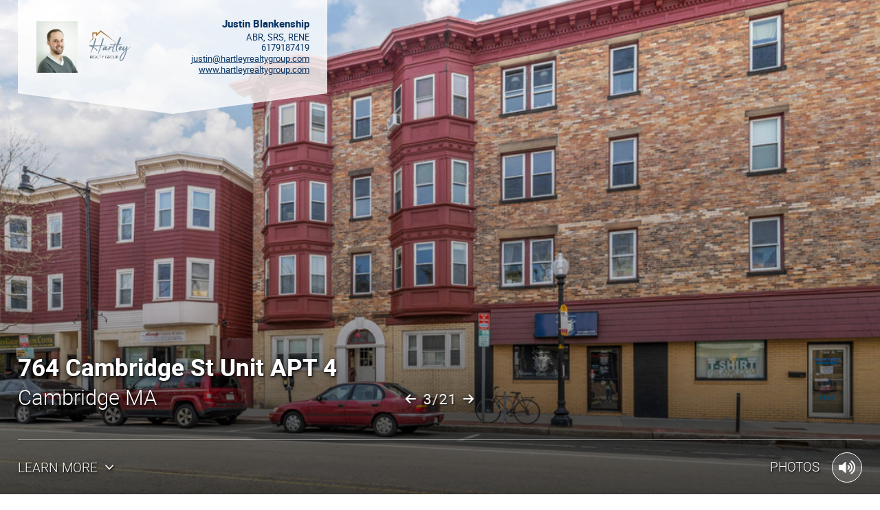

--- FILE ---
content_type: text/html; charset=UTF-8
request_url: https://bostonrep.mlspropertywebsite.com/public/vtour/display/1595882
body_size: 9084
content:
<!DOCTYPE html>
<!--[if IE 9]> <html class="ie9"> <![endif]-->
  <head>
    <title>764 Cambridge St, Unit APT 4, Cambridge MA 02141, USA - Virtual Tour</title><meta name="description" content="Virtual Tour of 764 Cambridge St, Unit APT 4, Cambridge MA 02141, USA."/><meta name="keywords" content="764 Cambridge St, Unit APT 4, Cambridge MA 02141, USA,virtual tour,virtual tours,360 virtual tour,360 virtual tours,real estate virtual tour,virtual tour of,virtual tour of home,virtual tour of homes"/><meta name="ICBM" content="42.372127, -71.089534" />
<meta name="geo.position" content="42.372127;-71.089534" />
<meta name="geo.region" content="US-MA" />
<meta name="geo.placename" content="Cambridge" />
<link rel="canonical" href="http://bostonrep.MLSPropertyWebsite.com/1595882?a=1" />
<meta property="og:title" content="764 Cambridge St, Unit APT 4, Cambridge MA 02141, USA - Virtual Tour"/>
<meta property="og:type" content="article"/>
<meta property="og:description" content="Virtual Tour of 764 Cambridge St, Unit APT 4, Cambridge MA 02141, USA."/>
<meta property="og:url" content="http://bostonrep.MLSPropertyWebsite.com/public/vtour/display/1595882?a=1"/>
<meta property="og:image" content="http://cdn-cloudfront.tourbuzz.net/www/db_images/tour/1595882/photo_56263094-666x500.jpg"/><meta property="og:image:type" content="image/jpeg"/><meta property="og:image:width" content="666"/><meta property="og:image:height" content="500"/><meta property="og:image:alt" content="Hartley Realty Group"/><link rel="image_src" href="http://cdn-cloudfront.tourbuzz.net/www/db_images/tour/1595882/photo_56263094-666x500.jpg"/><!-- vtour/skin shared analytics -->
<script>
  (function(i,s,o,g,r,a,m){i['GoogleAnalyticsObject']=r;i[r]=i[r]||function(){
  (i[r].q=i[r].q||[]).push(arguments)},i[r].l=1*new Date();a=s.createElement(o),
      m=s.getElementsByTagName(o)[0];a.async=1;a.src=g;m.parentNode.insertBefore(a,m)
      })(window,document,'script','https://www.google-analytics.com/analytics.js','ga');

  ga('create', 'UA-1938451-4', 'auto');
  ga('set', 'dimension1', 'toucan');
  ga('set', 'dimension2', '1492');

  ga('send', 'pageview');
  ga('send', 'event', 'Tour Viewing', 'Tour Loaded', 'okBranding=true', {nonInteraction:true});
</script>

<script type="text/javascript">
  // install Google Analytics "still-on-page" handler
  (function continuousOnPageTracker() {
    var recordAgainInSeconds = 5;
    var recordPing = function() {
      ga('send', 'event', 'Tour Viewing', 'Visitor Still Here', 'okBranding=true', {nonInteraction:true});
    };
    var schedulePing = function() {
      setTimeout(recordPingAndReschedule, recordAgainInSeconds * 1000);
      recordAgainInSeconds += recordAgainInSeconds; // 2^n exponential decay
    };
    var recordPingAndReschedule = function() {
      recordPing();
      schedulePing();
    };
    schedulePing();
  })();
</script>


        <!-- AddThis share configuration. Do not remove this comment -->
        <script type="text/javascript">
            var addthis_share = {"url":"http:\/\/bostonrep.MLSPropertyWebsite.com\/public\/vtour\/display\/1595882?a=1","title":"764 Cambridge St, Unit APT 4, Cambridge MA 02141, USA - Virtual Tour"}
        </script>
    <meta charset="UTF-8">
    <meta name="viewport" content="width=device-width, initial-scale=1" />
    <!--[if lt IE 9]>
        <link rel='stylesheet' href='https://s3.amazonaws.com/plumage.tourbuzz.net/toucan/9a3720ae4002c4821e0f05730386e00d3fdf720a/styles/ie.css' type='text/css'>
    <![endif]-->

    <!-- Google Recaptcha -->
    <script src="https://www.google.com/recaptcha/api.js"></script>

    <!-- Tour Data -->
    <script type='text/javascript'>
      window.tourData = {"player":{"title":"764 Cambridge St, Unit APT 4, Cambridge MA 02141, USA","manifest":"http:\/\/tb-design-engine.s3.amazonaws.com\/toucan\/9a3720ae4002c4821e0f05730386e00d3fdf720a\/manifest.yml"},"design":{"photo_slots":{},"autoplay":true,"initial_floorplan_mode":"show","headings":{"heading_1":"764 Cambridge St Unit APT 4","heading_2":"Cambridge MA"},"metaData":{"fontBase":"OpenSans","headlineFont":"Heebo","snapShortcutFixed":"Hide","viewPhotosVisibility":"Show","addressHeadingVisibility":"Hide on Unbranded","agentImageVisibility":"Show","agentHeaderStyle":"Standard","agentHeader":"Show","agentHeaderContent":"Both","agentHeaderImageSize":"Medium","agentHeaderCompany":"Hide","agentHeaderLocation":"Left","agentHeaderVisibility":"Show Always","mobileHeaderLayout":"Standard","mobileHeaderReelInfo":"Hide","heroMedia":"Highlight Reel","heroOpacity":"70%","heroVideoInline":"Default","heroInfoVisibility":"Show Always","heroVideoControls":"Hide","heroVideoPlayback":"Loop","heroCustomLinkButton":"Hide","highlightReelImages":"All","highlightReelControls":"Bottom","highlightReelTransition":"Crossfade","highlightReelLetterbox":"Do Not Letterbox","heroStatsHelperText":"Standard","heroNavbarText":"Standard","heroPropertyStats":"Show","shortcutBarCustomLink":"Hide","overviewSlideshowButtonLabel":"View All '#' Photos","imageTitleDescription":"Hide","imageTitleDescriptionSize":"Small","imageTitleDescriptionLocation":"Top Left","slideshowTransition":"Crossfade","slideshowFloorplanDisplay":"Show","floorplanInitialWidth":"50%","slideshowFloorplanInlineSection":"Show","openHouseStyle":"Static","orderOfSections":"Overview, Neighborhood, Media, Contact Info, Contact Form","orderOfContent":"Photos, Videos, Panos, 3D Tours, Floorplans","panoScrollButton":"Show","audioButton":"Standard","audioAnimation":"Static"},"csrf":{"jeaJhHNREB1235":"2026-01-26T09:25:23-06:00.e75d24dc301d17865c2fa5623426942887306491f638621c3bb305049f7a22ae"},"name":"Lattice"},"tour":{"id":"1595882","preview":false,"background_audio":"https:\/\/d294achcvvsx41.cloudfront.net\/www\/db_images\/audio\/audio_69656.mp3?v=20180208-154332","flyer":"https:\/\/bostonrep.MLSPropertyWebsite.com\/public\/job\/flyer\/1595882\/aHR0cHM6Ly93d3cudG91cmJ1enoubmV0L3B1YmxpYy92dG91ci9kaXNwbGF5LzE1OTU4ODI_cHJldmlld0Rlc2lnbj1mbHllciZhPTE=","kbSnapToFill":0.3,"neighborhood_url":"https:\/\/www.tourbuzz.net\/public\/vtour\/neighborhood\/1595882","custom_links":[{"title":"MY PAST LISTINGS","url":"http:\/\/toursitews.com\/ws\/JustinBlankenship9761","display_style":"new_window"}],"property":{"address":{"street_1":"764 Cambridge St","street_2":"Unit APT 4","city":"Cambridge","state":"MA","zip":"02141","country":"USA"}},"agents":[{"name":"Justin Blankenship","broker":"Hartley Realty Group","phone":"6179187419","website":"http:\/\/www.hartleyrealtygroup.com","designation":"ABR, SRS, RENE","email":"justin@hartleyrealtygroup.com","portrait":[{"width":1154,"height":1443,"url":"https:\/\/d294achcvvsx41.cloudfront.net\/www\/db_images\/customer\/260528\/photo.jpg?v=20240206-144844"}],"logo":[{"width":1361,"height":976,"url":"https:\/\/d294achcvvsx41.cloudfront.net\/www\/db_images\/customer\/260528\/logo.png?v=20240206-144844"}],"other_tours":"\/customer-portal\/260528\/tours"}],"sponsor":{"url":"http:\/\/www.BostonREP.com","name":"BostonREP","template":"Produced by %link%"},"share":{"emailer_service":"https:\/\/bostonrep.MLSPropertyWebsite.com\/public\/vtour\/emailTour\/1595882\/\/1","social_sharing":true},"stats":{"tour_url_template":"\/public\/vtour\/recordtourevent\/{tourId}\/Tour","medium_url_template":"\/public\/vtour\/recordtourevent\/{tourId}\/{mediaType}\/{mediumId}"},"media":{"buckets":{"basic":[{"id":"56263094","type":"Photo","name":"Buildingsky","derivatives":[{"width":100,"height":67,"url":"https:\/\/d294achcvvsx41.cloudfront.net\/www\/db_images\/tour\/1595882\/photo_56263094-100x75.jpg"},{"width":220,"height":147,"url":"https:\/\/d294achcvvsx41.cloudfront.net\/www\/db_images\/tour\/1595882\/photo_56263094-220x165.jpg"},{"width":666,"height":444,"url":"https:\/\/d294achcvvsx41.cloudfront.net\/www\/db_images\/tour\/1595882\/photo_56263094-666x500.jpg"},{"width":1500,"height":1000,"url":"https:\/\/d294achcvvsx41.cloudfront.net\/www\/db_images\/tour\/1595882\/photo_56263094-1500x1000.jpg"},{"width":1300,"height":866,"url":"https:\/\/d294achcvvsx41.cloudfront.net\/www\/db_images\/tour\/1595882\/photo_56263094-1300x866.jpg"},{"width":1100,"height":733,"url":"https:\/\/d294achcvvsx41.cloudfront.net\/www\/db_images\/tour\/1595882\/photo_56263094-1100x733.jpg"},{"width":900,"height":600,"url":"https:\/\/d294achcvvsx41.cloudfront.net\/www\/db_images\/tour\/1595882\/photo_56263094-900x600.jpg"},{"width":700,"height":466,"url":"https:\/\/d294achcvvsx41.cloudfront.net\/www\/db_images\/tour\/1595882\/photo_56263094-700x466.jpg"},{"width":500,"height":333,"url":"https:\/\/d294achcvvsx41.cloudfront.net\/www\/db_images\/tour\/1595882\/photo_56263094-500x333.jpg"},{"width":2000,"height":1333,"url":"https:\/\/d294achcvvsx41.cloudfront.net\/www\/db_images\/tour\/1595882\/photo_56263094-2000x1333.jpg"},{"width":2600,"height":1733,"url":"https:\/\/d294achcvvsx41.cloudfront.net\/www\/db_images\/tour\/1595882\/photo_56263094-2600x1733.jpg"}],"durationMS":3000,"ducking":25,"kenBurnsEffect":{"from":{"topLeftX":0,"topLeftY":0.009999999999999945,"bottomRightX":0.99,"bottomRightY":0.9900000000000001},"to":{"topLeftX":0.03625,"topLeftY":0,"bottomRightX":0.96375,"bottomRightY":0.96375}}},{"id":"56263095","type":"Photo","name":"Building-2sky","derivatives":[{"width":100,"height":67,"url":"https:\/\/d294achcvvsx41.cloudfront.net\/www\/db_images\/tour\/1595882\/photo_56263095-100x75.jpg"},{"width":220,"height":147,"url":"https:\/\/d294achcvvsx41.cloudfront.net\/www\/db_images\/tour\/1595882\/photo_56263095-220x165.jpg"},{"width":666,"height":445,"url":"https:\/\/d294achcvvsx41.cloudfront.net\/www\/db_images\/tour\/1595882\/photo_56263095-666x500.jpg"},{"width":1500,"height":1000,"url":"https:\/\/d294achcvvsx41.cloudfront.net\/www\/db_images\/tour\/1595882\/photo_56263095-1500x1000.jpg"},{"width":1299,"height":866,"url":"https:\/\/d294achcvvsx41.cloudfront.net\/www\/db_images\/tour\/1595882\/photo_56263095-1300x866.jpg"},{"width":1100,"height":733,"url":"https:\/\/d294achcvvsx41.cloudfront.net\/www\/db_images\/tour\/1595882\/photo_56263095-1100x733.jpg"},{"width":900,"height":600,"url":"https:\/\/d294achcvvsx41.cloudfront.net\/www\/db_images\/tour\/1595882\/photo_56263095-900x600.jpg"},{"width":699,"height":466,"url":"https:\/\/d294achcvvsx41.cloudfront.net\/www\/db_images\/tour\/1595882\/photo_56263095-700x466.jpg"},{"width":500,"height":333,"url":"https:\/\/d294achcvvsx41.cloudfront.net\/www\/db_images\/tour\/1595882\/photo_56263095-500x333.jpg"},{"width":2001,"height":1333,"url":"https:\/\/d294achcvvsx41.cloudfront.net\/www\/db_images\/tour\/1595882\/photo_56263095-2000x1333.jpg"},{"width":2600,"height":1733,"url":"https:\/\/d294achcvvsx41.cloudfront.net\/www\/db_images\/tour\/1595882\/photo_56263095-2600x1733.jpg"}],"durationMS":3000,"ducking":25,"kenBurnsEffect":{"from":{"topLeftX":0,"topLeftY":0.010000000000000028,"bottomRightX":0.99,"bottomRightY":0.99},"to":{"topLeftX":0.03625,"topLeftY":0,"bottomRightX":0.96375,"bottomRightY":0.96375}}},{"id":"56263096","type":"Photo","name":"Building-3sky","derivatives":[{"width":100,"height":67,"url":"https:\/\/d294achcvvsx41.cloudfront.net\/www\/db_images\/tour\/1595882\/photo_56263096-100x75.jpg"},{"width":220,"height":147,"url":"https:\/\/d294achcvvsx41.cloudfront.net\/www\/db_images\/tour\/1595882\/photo_56263096-220x165.jpg"},{"width":666,"height":445,"url":"https:\/\/d294achcvvsx41.cloudfront.net\/www\/db_images\/tour\/1595882\/photo_56263096-666x500.jpg"},{"width":1500,"height":1000,"url":"https:\/\/d294achcvvsx41.cloudfront.net\/www\/db_images\/tour\/1595882\/photo_56263096-1500x1000.jpg"},{"width":1299,"height":866,"url":"https:\/\/d294achcvvsx41.cloudfront.net\/www\/db_images\/tour\/1595882\/photo_56263096-1300x866.jpg"},{"width":1100,"height":733,"url":"https:\/\/d294achcvvsx41.cloudfront.net\/www\/db_images\/tour\/1595882\/photo_56263096-1100x733.jpg"},{"width":900,"height":600,"url":"https:\/\/d294achcvvsx41.cloudfront.net\/www\/db_images\/tour\/1595882\/photo_56263096-900x600.jpg"},{"width":699,"height":466,"url":"https:\/\/d294achcvvsx41.cloudfront.net\/www\/db_images\/tour\/1595882\/photo_56263096-700x466.jpg"},{"width":500,"height":333,"url":"https:\/\/d294achcvvsx41.cloudfront.net\/www\/db_images\/tour\/1595882\/photo_56263096-500x333.jpg"},{"width":2001,"height":1333,"url":"https:\/\/d294achcvvsx41.cloudfront.net\/www\/db_images\/tour\/1595882\/photo_56263096-2000x1333.jpg"},{"width":2600,"height":1733,"url":"https:\/\/d294achcvvsx41.cloudfront.net\/www\/db_images\/tour\/1595882\/photo_56263096-2600x1733.jpg"}],"durationMS":3000,"ducking":25,"kenBurnsEffect":{"from":{"topLeftX":0,"topLeftY":0.03625000000000001,"bottomRightX":0.96375,"bottomRightY":0.96375},"to":{"topLeftX":0.01,"topLeftY":0,"bottomRightX":0.99,"bottomRightY":0.99}}},{"id":"56263097","type":"Photo","name":"Building - Entrysky","derivatives":[{"width":100,"height":67,"url":"https:\/\/d294achcvvsx41.cloudfront.net\/www\/db_images\/tour\/1595882\/photo_56263097-100x75.jpg"},{"width":220,"height":147,"url":"https:\/\/d294achcvvsx41.cloudfront.net\/www\/db_images\/tour\/1595882\/photo_56263097-220x165.jpg"},{"width":666,"height":445,"url":"https:\/\/d294achcvvsx41.cloudfront.net\/www\/db_images\/tour\/1595882\/photo_56263097-666x500.jpg"},{"width":1500,"height":1000,"url":"https:\/\/d294achcvvsx41.cloudfront.net\/www\/db_images\/tour\/1595882\/photo_56263097-1500x1000.jpg"},{"width":1299,"height":866,"url":"https:\/\/d294achcvvsx41.cloudfront.net\/www\/db_images\/tour\/1595882\/photo_56263097-1300x866.jpg"},{"width":1100,"height":733,"url":"https:\/\/d294achcvvsx41.cloudfront.net\/www\/db_images\/tour\/1595882\/photo_56263097-1100x733.jpg"},{"width":900,"height":600,"url":"https:\/\/d294achcvvsx41.cloudfront.net\/www\/db_images\/tour\/1595882\/photo_56263097-900x600.jpg"},{"width":699,"height":466,"url":"https:\/\/d294achcvvsx41.cloudfront.net\/www\/db_images\/tour\/1595882\/photo_56263097-700x466.jpg"},{"width":500,"height":333,"url":"https:\/\/d294achcvvsx41.cloudfront.net\/www\/db_images\/tour\/1595882\/photo_56263097-500x333.jpg"},{"width":2001,"height":1333,"url":"https:\/\/d294achcvvsx41.cloudfront.net\/www\/db_images\/tour\/1595882\/photo_56263097-2000x1333.jpg"},{"width":2600,"height":1733,"url":"https:\/\/d294achcvvsx41.cloudfront.net\/www\/db_images\/tour\/1595882\/photo_56263097-2600x1733.jpg"}],"durationMS":3000,"ducking":25,"kenBurnsEffect":{"from":{"topLeftX":0,"topLeftY":0,"bottomRightX":0.96375,"bottomRightY":0.96375},"to":{"topLeftX":0.03625,"topLeftY":0.010000000000000028,"bottomRightX":0.99,"bottomRightY":0.99}}},{"id":"56263098","type":"Photo","name":"Entry","derivatives":[{"width":100,"height":67,"url":"https:\/\/d294achcvvsx41.cloudfront.net\/www\/db_images\/tour\/1595882\/photo_56263098-100x75.jpg"},{"width":220,"height":147,"url":"https:\/\/d294achcvvsx41.cloudfront.net\/www\/db_images\/tour\/1595882\/photo_56263098-220x165.jpg"},{"width":666,"height":445,"url":"https:\/\/d294achcvvsx41.cloudfront.net\/www\/db_images\/tour\/1595882\/photo_56263098-666x500.jpg"},{"width":1500,"height":1000,"url":"https:\/\/d294achcvvsx41.cloudfront.net\/www\/db_images\/tour\/1595882\/photo_56263098-1500x1000.jpg"},{"width":1299,"height":866,"url":"https:\/\/d294achcvvsx41.cloudfront.net\/www\/db_images\/tour\/1595882\/photo_56263098-1300x866.jpg"},{"width":1100,"height":733,"url":"https:\/\/d294achcvvsx41.cloudfront.net\/www\/db_images\/tour\/1595882\/photo_56263098-1100x733.jpg"},{"width":900,"height":600,"url":"https:\/\/d294achcvvsx41.cloudfront.net\/www\/db_images\/tour\/1595882\/photo_56263098-900x600.jpg"},{"width":699,"height":466,"url":"https:\/\/d294achcvvsx41.cloudfront.net\/www\/db_images\/tour\/1595882\/photo_56263098-700x466.jpg"},{"width":500,"height":333,"url":"https:\/\/d294achcvvsx41.cloudfront.net\/www\/db_images\/tour\/1595882\/photo_56263098-500x333.jpg"},{"width":2001,"height":1333,"url":"https:\/\/d294achcvvsx41.cloudfront.net\/www\/db_images\/tour\/1595882\/photo_56263098-2000x1333.jpg"},{"width":2600,"height":1733,"url":"https:\/\/d294achcvvsx41.cloudfront.net\/www\/db_images\/tour\/1595882\/photo_56263098-2600x1733.jpg"}],"durationMS":3000,"ducking":25,"kenBurnsEffect":{"from":{"topLeftX":0.01,"topLeftY":0.010000000000000028,"bottomRightX":0.99,"bottomRightY":0.99},"to":{"topLeftX":0,"topLeftY":0,"bottomRightX":0.96375,"bottomRightY":0.96375}}},{"id":"56263099","type":"Photo","name":"Living","derivatives":[{"width":100,"height":67,"url":"https:\/\/d294achcvvsx41.cloudfront.net\/www\/db_images\/tour\/1595882\/photo_56263099-100x75.jpg"},{"width":220,"height":147,"url":"https:\/\/d294achcvvsx41.cloudfront.net\/www\/db_images\/tour\/1595882\/photo_56263099-220x165.jpg"},{"width":666,"height":445,"url":"https:\/\/d294achcvvsx41.cloudfront.net\/www\/db_images\/tour\/1595882\/photo_56263099-666x500.jpg"},{"width":1500,"height":1000,"url":"https:\/\/d294achcvvsx41.cloudfront.net\/www\/db_images\/tour\/1595882\/photo_56263099-1500x1000.jpg"},{"width":1299,"height":866,"url":"https:\/\/d294achcvvsx41.cloudfront.net\/www\/db_images\/tour\/1595882\/photo_56263099-1300x866.jpg"},{"width":1100,"height":733,"url":"https:\/\/d294achcvvsx41.cloudfront.net\/www\/db_images\/tour\/1595882\/photo_56263099-1100x733.jpg"},{"width":900,"height":600,"url":"https:\/\/d294achcvvsx41.cloudfront.net\/www\/db_images\/tour\/1595882\/photo_56263099-900x600.jpg"},{"width":699,"height":466,"url":"https:\/\/d294achcvvsx41.cloudfront.net\/www\/db_images\/tour\/1595882\/photo_56263099-700x466.jpg"},{"width":500,"height":333,"url":"https:\/\/d294achcvvsx41.cloudfront.net\/www\/db_images\/tour\/1595882\/photo_56263099-500x333.jpg"},{"width":2001,"height":1333,"url":"https:\/\/d294achcvvsx41.cloudfront.net\/www\/db_images\/tour\/1595882\/photo_56263099-2000x1333.jpg"},{"width":2600,"height":1733,"url":"https:\/\/d294achcvvsx41.cloudfront.net\/www\/db_images\/tour\/1595882\/photo_56263099-2600x1733.jpg"}],"durationMS":3000,"ducking":25,"kenBurnsEffect":{"from":{"topLeftX":0.01,"topLeftY":0,"bottomRightX":0.99,"bottomRightY":0.99},"to":{"topLeftX":0,"topLeftY":0.03625000000000001,"bottomRightX":0.96375,"bottomRightY":0.96375}}},{"id":"56263100","type":"Photo","name":"Living-2","derivatives":[{"width":100,"height":67,"url":"https:\/\/d294achcvvsx41.cloudfront.net\/www\/db_images\/tour\/1595882\/photo_56263100-100x75.jpg"},{"width":220,"height":147,"url":"https:\/\/d294achcvvsx41.cloudfront.net\/www\/db_images\/tour\/1595882\/photo_56263100-220x165.jpg"},{"width":666,"height":445,"url":"https:\/\/d294achcvvsx41.cloudfront.net\/www\/db_images\/tour\/1595882\/photo_56263100-666x500.jpg"},{"width":1500,"height":1000,"url":"https:\/\/d294achcvvsx41.cloudfront.net\/www\/db_images\/tour\/1595882\/photo_56263100-1500x1000.jpg"},{"width":1299,"height":866,"url":"https:\/\/d294achcvvsx41.cloudfront.net\/www\/db_images\/tour\/1595882\/photo_56263100-1300x866.jpg"},{"width":1100,"height":733,"url":"https:\/\/d294achcvvsx41.cloudfront.net\/www\/db_images\/tour\/1595882\/photo_56263100-1100x733.jpg"},{"width":900,"height":600,"url":"https:\/\/d294achcvvsx41.cloudfront.net\/www\/db_images\/tour\/1595882\/photo_56263100-900x600.jpg"},{"width":699,"height":466,"url":"https:\/\/d294achcvvsx41.cloudfront.net\/www\/db_images\/tour\/1595882\/photo_56263100-700x466.jpg"},{"width":500,"height":333,"url":"https:\/\/d294achcvvsx41.cloudfront.net\/www\/db_images\/tour\/1595882\/photo_56263100-500x333.jpg"},{"width":2001,"height":1333,"url":"https:\/\/d294achcvvsx41.cloudfront.net\/www\/db_images\/tour\/1595882\/photo_56263100-2000x1333.jpg"},{"width":2600,"height":1733,"url":"https:\/\/d294achcvvsx41.cloudfront.net\/www\/db_images\/tour\/1595882\/photo_56263100-2600x1733.jpg"}],"durationMS":3000,"ducking":25,"kenBurnsEffect":{"from":{"topLeftX":0.01,"topLeftY":0,"bottomRightX":0.99,"bottomRightY":0.99},"to":{"topLeftX":0,"topLeftY":0.03625000000000001,"bottomRightX":0.96375,"bottomRightY":0.96375}}},{"id":"56263101","type":"Photo","name":"Living-3","derivatives":[{"width":100,"height":67,"url":"https:\/\/d294achcvvsx41.cloudfront.net\/www\/db_images\/tour\/1595882\/photo_56263101-100x75.jpg"},{"width":220,"height":147,"url":"https:\/\/d294achcvvsx41.cloudfront.net\/www\/db_images\/tour\/1595882\/photo_56263101-220x165.jpg"},{"width":666,"height":445,"url":"https:\/\/d294achcvvsx41.cloudfront.net\/www\/db_images\/tour\/1595882\/photo_56263101-666x500.jpg"},{"width":1500,"height":1000,"url":"https:\/\/d294achcvvsx41.cloudfront.net\/www\/db_images\/tour\/1595882\/photo_56263101-1500x1000.jpg"},{"width":1299,"height":866,"url":"https:\/\/d294achcvvsx41.cloudfront.net\/www\/db_images\/tour\/1595882\/photo_56263101-1300x866.jpg"},{"width":1100,"height":733,"url":"https:\/\/d294achcvvsx41.cloudfront.net\/www\/db_images\/tour\/1595882\/photo_56263101-1100x733.jpg"},{"width":900,"height":600,"url":"https:\/\/d294achcvvsx41.cloudfront.net\/www\/db_images\/tour\/1595882\/photo_56263101-900x600.jpg"},{"width":699,"height":466,"url":"https:\/\/d294achcvvsx41.cloudfront.net\/www\/db_images\/tour\/1595882\/photo_56263101-700x466.jpg"},{"width":500,"height":333,"url":"https:\/\/d294achcvvsx41.cloudfront.net\/www\/db_images\/tour\/1595882\/photo_56263101-500x333.jpg"},{"width":2001,"height":1333,"url":"https:\/\/d294achcvvsx41.cloudfront.net\/www\/db_images\/tour\/1595882\/photo_56263101-2000x1333.jpg"},{"width":2600,"height":1733,"url":"https:\/\/d294achcvvsx41.cloudfront.net\/www\/db_images\/tour\/1595882\/photo_56263101-2600x1733.jpg"}],"durationMS":3000,"ducking":25,"kenBurnsEffect":{"from":{"topLeftX":0.03625,"topLeftY":0.03625000000000001,"bottomRightX":0.96375,"bottomRightY":0.96375},"to":{"topLeftX":0,"topLeftY":0,"bottomRightX":0.99,"bottomRightY":0.99}}},{"id":"56263102","type":"Photo","name":"Kitchen","derivatives":[{"width":100,"height":67,"url":"https:\/\/d294achcvvsx41.cloudfront.net\/www\/db_images\/tour\/1595882\/photo_56263102-100x75.jpg"},{"width":220,"height":147,"url":"https:\/\/d294achcvvsx41.cloudfront.net\/www\/db_images\/tour\/1595882\/photo_56263102-220x165.jpg"},{"width":666,"height":445,"url":"https:\/\/d294achcvvsx41.cloudfront.net\/www\/db_images\/tour\/1595882\/photo_56263102-666x500.jpg"},{"width":1500,"height":1000,"url":"https:\/\/d294achcvvsx41.cloudfront.net\/www\/db_images\/tour\/1595882\/photo_56263102-1500x1000.jpg"},{"width":1299,"height":866,"url":"https:\/\/d294achcvvsx41.cloudfront.net\/www\/db_images\/tour\/1595882\/photo_56263102-1300x866.jpg"},{"width":1100,"height":733,"url":"https:\/\/d294achcvvsx41.cloudfront.net\/www\/db_images\/tour\/1595882\/photo_56263102-1100x733.jpg"},{"width":900,"height":600,"url":"https:\/\/d294achcvvsx41.cloudfront.net\/www\/db_images\/tour\/1595882\/photo_56263102-900x600.jpg"},{"width":699,"height":466,"url":"https:\/\/d294achcvvsx41.cloudfront.net\/www\/db_images\/tour\/1595882\/photo_56263102-700x466.jpg"},{"width":500,"height":333,"url":"https:\/\/d294achcvvsx41.cloudfront.net\/www\/db_images\/tour\/1595882\/photo_56263102-500x333.jpg"},{"width":2001,"height":1333,"url":"https:\/\/d294achcvvsx41.cloudfront.net\/www\/db_images\/tour\/1595882\/photo_56263102-2000x1333.jpg"},{"width":2600,"height":1733,"url":"https:\/\/d294achcvvsx41.cloudfront.net\/www\/db_images\/tour\/1595882\/photo_56263102-2600x1733.jpg"}],"durationMS":3000,"ducking":25,"kenBurnsEffect":{"from":{"topLeftX":0.01,"topLeftY":0,"bottomRightX":0.99,"bottomRightY":0.99},"to":{"topLeftX":0,"topLeftY":0.03625000000000001,"bottomRightX":0.96375,"bottomRightY":0.96375}}},{"id":"56263103","type":"Photo","name":"Kitchen-2","derivatives":[{"width":100,"height":67,"url":"https:\/\/d294achcvvsx41.cloudfront.net\/www\/db_images\/tour\/1595882\/photo_56263103-100x75.jpg"},{"width":220,"height":147,"url":"https:\/\/d294achcvvsx41.cloudfront.net\/www\/db_images\/tour\/1595882\/photo_56263103-220x165.jpg"},{"width":666,"height":445,"url":"https:\/\/d294achcvvsx41.cloudfront.net\/www\/db_images\/tour\/1595882\/photo_56263103-666x500.jpg"},{"width":1500,"height":1000,"url":"https:\/\/d294achcvvsx41.cloudfront.net\/www\/db_images\/tour\/1595882\/photo_56263103-1500x1000.jpg"},{"width":1299,"height":866,"url":"https:\/\/d294achcvvsx41.cloudfront.net\/www\/db_images\/tour\/1595882\/photo_56263103-1300x866.jpg"},{"width":1100,"height":733,"url":"https:\/\/d294achcvvsx41.cloudfront.net\/www\/db_images\/tour\/1595882\/photo_56263103-1100x733.jpg"},{"width":900,"height":600,"url":"https:\/\/d294achcvvsx41.cloudfront.net\/www\/db_images\/tour\/1595882\/photo_56263103-900x600.jpg"},{"width":699,"height":466,"url":"https:\/\/d294achcvvsx41.cloudfront.net\/www\/db_images\/tour\/1595882\/photo_56263103-700x466.jpg"},{"width":500,"height":333,"url":"https:\/\/d294achcvvsx41.cloudfront.net\/www\/db_images\/tour\/1595882\/photo_56263103-500x333.jpg"},{"width":2001,"height":1333,"url":"https:\/\/d294achcvvsx41.cloudfront.net\/www\/db_images\/tour\/1595882\/photo_56263103-2000x1333.jpg"},{"width":2600,"height":1733,"url":"https:\/\/d294achcvvsx41.cloudfront.net\/www\/db_images\/tour\/1595882\/photo_56263103-2600x1733.jpg"}],"durationMS":3000,"ducking":25,"kenBurnsEffect":{"from":{"topLeftX":0.03625,"topLeftY":0.03625000000000001,"bottomRightX":0.96375,"bottomRightY":0.96375},"to":{"topLeftX":0,"topLeftY":0,"bottomRightX":0.99,"bottomRightY":0.99}}},{"id":"56263104","type":"Photo","name":"Kitchen-3","derivatives":[{"width":100,"height":67,"url":"https:\/\/d294achcvvsx41.cloudfront.net\/www\/db_images\/tour\/1595882\/photo_56263104-100x75.jpg"},{"width":220,"height":147,"url":"https:\/\/d294achcvvsx41.cloudfront.net\/www\/db_images\/tour\/1595882\/photo_56263104-220x165.jpg"},{"width":666,"height":445,"url":"https:\/\/d294achcvvsx41.cloudfront.net\/www\/db_images\/tour\/1595882\/photo_56263104-666x500.jpg"},{"width":1500,"height":1000,"url":"https:\/\/d294achcvvsx41.cloudfront.net\/www\/db_images\/tour\/1595882\/photo_56263104-1500x1000.jpg"},{"width":1299,"height":866,"url":"https:\/\/d294achcvvsx41.cloudfront.net\/www\/db_images\/tour\/1595882\/photo_56263104-1300x866.jpg"},{"width":1100,"height":733,"url":"https:\/\/d294achcvvsx41.cloudfront.net\/www\/db_images\/tour\/1595882\/photo_56263104-1100x733.jpg"},{"width":900,"height":600,"url":"https:\/\/d294achcvvsx41.cloudfront.net\/www\/db_images\/tour\/1595882\/photo_56263104-900x600.jpg"},{"width":699,"height":466,"url":"https:\/\/d294achcvvsx41.cloudfront.net\/www\/db_images\/tour\/1595882\/photo_56263104-700x466.jpg"},{"width":500,"height":333,"url":"https:\/\/d294achcvvsx41.cloudfront.net\/www\/db_images\/tour\/1595882\/photo_56263104-500x333.jpg"},{"width":2001,"height":1333,"url":"https:\/\/d294achcvvsx41.cloudfront.net\/www\/db_images\/tour\/1595882\/photo_56263104-2000x1333.jpg"},{"width":2600,"height":1733,"url":"https:\/\/d294achcvvsx41.cloudfront.net\/www\/db_images\/tour\/1595882\/photo_56263104-2600x1733.jpg"}],"durationMS":3000,"ducking":25,"kenBurnsEffect":{"from":{"topLeftX":0.01,"topLeftY":0.010000000000000028,"bottomRightX":0.99,"bottomRightY":0.99},"to":{"topLeftX":0,"topLeftY":0,"bottomRightX":0.96375,"bottomRightY":0.96375}}},{"id":"56263105","type":"Photo","name":"Kitchen-4","derivatives":[{"width":100,"height":67,"url":"https:\/\/d294achcvvsx41.cloudfront.net\/www\/db_images\/tour\/1595882\/photo_56263105-100x75.jpg"},{"width":220,"height":147,"url":"https:\/\/d294achcvvsx41.cloudfront.net\/www\/db_images\/tour\/1595882\/photo_56263105-220x165.jpg"},{"width":666,"height":445,"url":"https:\/\/d294achcvvsx41.cloudfront.net\/www\/db_images\/tour\/1595882\/photo_56263105-666x500.jpg"},{"width":1500,"height":1000,"url":"https:\/\/d294achcvvsx41.cloudfront.net\/www\/db_images\/tour\/1595882\/photo_56263105-1500x1000.jpg"},{"width":1299,"height":866,"url":"https:\/\/d294achcvvsx41.cloudfront.net\/www\/db_images\/tour\/1595882\/photo_56263105-1300x866.jpg"},{"width":1100,"height":733,"url":"https:\/\/d294achcvvsx41.cloudfront.net\/www\/db_images\/tour\/1595882\/photo_56263105-1100x733.jpg"},{"width":900,"height":600,"url":"https:\/\/d294achcvvsx41.cloudfront.net\/www\/db_images\/tour\/1595882\/photo_56263105-900x600.jpg"},{"width":699,"height":466,"url":"https:\/\/d294achcvvsx41.cloudfront.net\/www\/db_images\/tour\/1595882\/photo_56263105-700x466.jpg"},{"width":500,"height":333,"url":"https:\/\/d294achcvvsx41.cloudfront.net\/www\/db_images\/tour\/1595882\/photo_56263105-500x333.jpg"},{"width":2001,"height":1333,"url":"https:\/\/d294achcvvsx41.cloudfront.net\/www\/db_images\/tour\/1595882\/photo_56263105-2000x1333.jpg"},{"width":2600,"height":1733,"url":"https:\/\/d294achcvvsx41.cloudfront.net\/www\/db_images\/tour\/1595882\/photo_56263105-2600x1733.jpg"}],"durationMS":3000,"ducking":25,"kenBurnsEffect":{"from":{"topLeftX":0,"topLeftY":0,"bottomRightX":0.96375,"bottomRightY":0.96375},"to":{"topLeftX":0.03625,"topLeftY":0.010000000000000028,"bottomRightX":0.99,"bottomRightY":0.99}}},{"id":"56263106","type":"Photo","name":"Kitchen-5","derivatives":[{"width":100,"height":67,"url":"https:\/\/d294achcvvsx41.cloudfront.net\/www\/db_images\/tour\/1595882\/photo_56263106-100x75.jpg"},{"width":220,"height":147,"url":"https:\/\/d294achcvvsx41.cloudfront.net\/www\/db_images\/tour\/1595882\/photo_56263106-220x165.jpg"},{"width":666,"height":445,"url":"https:\/\/d294achcvvsx41.cloudfront.net\/www\/db_images\/tour\/1595882\/photo_56263106-666x500.jpg"},{"width":1500,"height":1000,"url":"https:\/\/d294achcvvsx41.cloudfront.net\/www\/db_images\/tour\/1595882\/photo_56263106-1500x1000.jpg"},{"width":1299,"height":866,"url":"https:\/\/d294achcvvsx41.cloudfront.net\/www\/db_images\/tour\/1595882\/photo_56263106-1300x866.jpg"},{"width":1100,"height":733,"url":"https:\/\/d294achcvvsx41.cloudfront.net\/www\/db_images\/tour\/1595882\/photo_56263106-1100x733.jpg"},{"width":900,"height":600,"url":"https:\/\/d294achcvvsx41.cloudfront.net\/www\/db_images\/tour\/1595882\/photo_56263106-900x600.jpg"},{"width":699,"height":466,"url":"https:\/\/d294achcvvsx41.cloudfront.net\/www\/db_images\/tour\/1595882\/photo_56263106-700x466.jpg"},{"width":500,"height":333,"url":"https:\/\/d294achcvvsx41.cloudfront.net\/www\/db_images\/tour\/1595882\/photo_56263106-500x333.jpg"},{"width":2001,"height":1333,"url":"https:\/\/d294achcvvsx41.cloudfront.net\/www\/db_images\/tour\/1595882\/photo_56263106-2000x1333.jpg"},{"width":2600,"height":1733,"url":"https:\/\/d294achcvvsx41.cloudfront.net\/www\/db_images\/tour\/1595882\/photo_56263106-2600x1733.jpg"}],"durationMS":3000,"ducking":25,"kenBurnsEffect":{"from":{"topLeftX":0,"topLeftY":0,"bottomRightX":0.99,"bottomRightY":0.99},"to":{"topLeftX":0.01,"topLeftY":0.03625000000000001,"bottomRightX":0.96375,"bottomRightY":0.96375}}},{"id":"56263107","type":"Photo","name":"Bedroom","derivatives":[{"width":100,"height":67,"url":"https:\/\/d294achcvvsx41.cloudfront.net\/www\/db_images\/tour\/1595882\/photo_56263107-100x75.jpg"},{"width":220,"height":147,"url":"https:\/\/d294achcvvsx41.cloudfront.net\/www\/db_images\/tour\/1595882\/photo_56263107-220x165.jpg"},{"width":666,"height":445,"url":"https:\/\/d294achcvvsx41.cloudfront.net\/www\/db_images\/tour\/1595882\/photo_56263107-666x500.jpg"},{"width":1500,"height":1000,"url":"https:\/\/d294achcvvsx41.cloudfront.net\/www\/db_images\/tour\/1595882\/photo_56263107-1500x1000.jpg"},{"width":1299,"height":866,"url":"https:\/\/d294achcvvsx41.cloudfront.net\/www\/db_images\/tour\/1595882\/photo_56263107-1300x866.jpg"},{"width":1100,"height":733,"url":"https:\/\/d294achcvvsx41.cloudfront.net\/www\/db_images\/tour\/1595882\/photo_56263107-1100x733.jpg"},{"width":900,"height":600,"url":"https:\/\/d294achcvvsx41.cloudfront.net\/www\/db_images\/tour\/1595882\/photo_56263107-900x600.jpg"},{"width":699,"height":466,"url":"https:\/\/d294achcvvsx41.cloudfront.net\/www\/db_images\/tour\/1595882\/photo_56263107-700x466.jpg"},{"width":500,"height":333,"url":"https:\/\/d294achcvvsx41.cloudfront.net\/www\/db_images\/tour\/1595882\/photo_56263107-500x333.jpg"},{"width":2001,"height":1333,"url":"https:\/\/d294achcvvsx41.cloudfront.net\/www\/db_images\/tour\/1595882\/photo_56263107-2000x1333.jpg"},{"width":2600,"height":1733,"url":"https:\/\/d294achcvvsx41.cloudfront.net\/www\/db_images\/tour\/1595882\/photo_56263107-2600x1733.jpg"}],"durationMS":3000,"ducking":25,"kenBurnsEffect":{"from":{"topLeftX":0.03625,"topLeftY":0.03625000000000001,"bottomRightX":0.96375,"bottomRightY":0.96375},"to":{"topLeftX":0,"topLeftY":0,"bottomRightX":0.99,"bottomRightY":0.99}}},{"id":"56263108","type":"Photo","name":"Bedroom-2","derivatives":[{"width":100,"height":67,"url":"https:\/\/d294achcvvsx41.cloudfront.net\/www\/db_images\/tour\/1595882\/photo_56263108-100x75.jpg"},{"width":220,"height":147,"url":"https:\/\/d294achcvvsx41.cloudfront.net\/www\/db_images\/tour\/1595882\/photo_56263108-220x165.jpg"},{"width":666,"height":445,"url":"https:\/\/d294achcvvsx41.cloudfront.net\/www\/db_images\/tour\/1595882\/photo_56263108-666x500.jpg"},{"width":1500,"height":1000,"url":"https:\/\/d294achcvvsx41.cloudfront.net\/www\/db_images\/tour\/1595882\/photo_56263108-1500x1000.jpg"},{"width":1299,"height":866,"url":"https:\/\/d294achcvvsx41.cloudfront.net\/www\/db_images\/tour\/1595882\/photo_56263108-1300x866.jpg"},{"width":1100,"height":733,"url":"https:\/\/d294achcvvsx41.cloudfront.net\/www\/db_images\/tour\/1595882\/photo_56263108-1100x733.jpg"},{"width":900,"height":600,"url":"https:\/\/d294achcvvsx41.cloudfront.net\/www\/db_images\/tour\/1595882\/photo_56263108-900x600.jpg"},{"width":699,"height":466,"url":"https:\/\/d294achcvvsx41.cloudfront.net\/www\/db_images\/tour\/1595882\/photo_56263108-700x466.jpg"},{"width":500,"height":333,"url":"https:\/\/d294achcvvsx41.cloudfront.net\/www\/db_images\/tour\/1595882\/photo_56263108-500x333.jpg"},{"width":2001,"height":1333,"url":"https:\/\/d294achcvvsx41.cloudfront.net\/www\/db_images\/tour\/1595882\/photo_56263108-2000x1333.jpg"},{"width":2600,"height":1733,"url":"https:\/\/d294achcvvsx41.cloudfront.net\/www\/db_images\/tour\/1595882\/photo_56263108-2600x1733.jpg"}],"durationMS":3000,"ducking":25,"kenBurnsEffect":{"from":{"topLeftX":0,"topLeftY":0,"bottomRightX":0.96375,"bottomRightY":0.96375},"to":{"topLeftX":0.03625,"topLeftY":0.010000000000000028,"bottomRightX":0.99,"bottomRightY":0.99}}},{"id":"56263109","type":"Photo","name":"Bedroom-3","derivatives":[{"width":100,"height":67,"url":"https:\/\/d294achcvvsx41.cloudfront.net\/www\/db_images\/tour\/1595882\/photo_56263109-100x75.jpg"},{"width":220,"height":147,"url":"https:\/\/d294achcvvsx41.cloudfront.net\/www\/db_images\/tour\/1595882\/photo_56263109-220x165.jpg"},{"width":666,"height":445,"url":"https:\/\/d294achcvvsx41.cloudfront.net\/www\/db_images\/tour\/1595882\/photo_56263109-666x500.jpg"},{"width":1500,"height":1000,"url":"https:\/\/d294achcvvsx41.cloudfront.net\/www\/db_images\/tour\/1595882\/photo_56263109-1500x1000.jpg"},{"width":1299,"height":866,"url":"https:\/\/d294achcvvsx41.cloudfront.net\/www\/db_images\/tour\/1595882\/photo_56263109-1300x866.jpg"},{"width":1100,"height":733,"url":"https:\/\/d294achcvvsx41.cloudfront.net\/www\/db_images\/tour\/1595882\/photo_56263109-1100x733.jpg"},{"width":900,"height":600,"url":"https:\/\/d294achcvvsx41.cloudfront.net\/www\/db_images\/tour\/1595882\/photo_56263109-900x600.jpg"},{"width":699,"height":466,"url":"https:\/\/d294achcvvsx41.cloudfront.net\/www\/db_images\/tour\/1595882\/photo_56263109-700x466.jpg"},{"width":500,"height":333,"url":"https:\/\/d294achcvvsx41.cloudfront.net\/www\/db_images\/tour\/1595882\/photo_56263109-500x333.jpg"},{"width":2001,"height":1333,"url":"https:\/\/d294achcvvsx41.cloudfront.net\/www\/db_images\/tour\/1595882\/photo_56263109-2000x1333.jpg"},{"width":2600,"height":1733,"url":"https:\/\/d294achcvvsx41.cloudfront.net\/www\/db_images\/tour\/1595882\/photo_56263109-2600x1733.jpg"}],"durationMS":3000,"ducking":25,"kenBurnsEffect":{"from":{"topLeftX":0.01,"topLeftY":0,"bottomRightX":0.99,"bottomRightY":0.99},"to":{"topLeftX":0,"topLeftY":0.03625000000000001,"bottomRightX":0.96375,"bottomRightY":0.96375}}},{"id":"56263110","type":"Photo","name":"Closet","derivatives":[{"width":100,"height":67,"url":"https:\/\/d294achcvvsx41.cloudfront.net\/www\/db_images\/tour\/1595882\/photo_56263110-100x75.jpg"},{"width":220,"height":147,"url":"https:\/\/d294achcvvsx41.cloudfront.net\/www\/db_images\/tour\/1595882\/photo_56263110-220x165.jpg"},{"width":666,"height":445,"url":"https:\/\/d294achcvvsx41.cloudfront.net\/www\/db_images\/tour\/1595882\/photo_56263110-666x500.jpg"},{"width":1500,"height":1000,"url":"https:\/\/d294achcvvsx41.cloudfront.net\/www\/db_images\/tour\/1595882\/photo_56263110-1500x1000.jpg"},{"width":1299,"height":866,"url":"https:\/\/d294achcvvsx41.cloudfront.net\/www\/db_images\/tour\/1595882\/photo_56263110-1300x866.jpg"},{"width":1100,"height":733,"url":"https:\/\/d294achcvvsx41.cloudfront.net\/www\/db_images\/tour\/1595882\/photo_56263110-1100x733.jpg"},{"width":900,"height":600,"url":"https:\/\/d294achcvvsx41.cloudfront.net\/www\/db_images\/tour\/1595882\/photo_56263110-900x600.jpg"},{"width":699,"height":466,"url":"https:\/\/d294achcvvsx41.cloudfront.net\/www\/db_images\/tour\/1595882\/photo_56263110-700x466.jpg"},{"width":500,"height":333,"url":"https:\/\/d294achcvvsx41.cloudfront.net\/www\/db_images\/tour\/1595882\/photo_56263110-500x333.jpg"},{"width":2001,"height":1333,"url":"https:\/\/d294achcvvsx41.cloudfront.net\/www\/db_images\/tour\/1595882\/photo_56263110-2000x1333.jpg"},{"width":2600,"height":1733,"url":"https:\/\/d294achcvvsx41.cloudfront.net\/www\/db_images\/tour\/1595882\/photo_56263110-2600x1733.jpg"}],"durationMS":3000,"ducking":25,"kenBurnsEffect":{"from":{"topLeftX":0.01,"topLeftY":0,"bottomRightX":0.99,"bottomRightY":0.99},"to":{"topLeftX":0,"topLeftY":0.03625000000000001,"bottomRightX":0.96375,"bottomRightY":0.96375}}},{"id":"56263111","type":"Photo","name":"Bathroom","derivatives":[{"width":100,"height":67,"url":"https:\/\/d294achcvvsx41.cloudfront.net\/www\/db_images\/tour\/1595882\/photo_56263111-100x75.jpg"},{"width":220,"height":147,"url":"https:\/\/d294achcvvsx41.cloudfront.net\/www\/db_images\/tour\/1595882\/photo_56263111-220x165.jpg"},{"width":666,"height":445,"url":"https:\/\/d294achcvvsx41.cloudfront.net\/www\/db_images\/tour\/1595882\/photo_56263111-666x500.jpg"},{"width":1500,"height":1000,"url":"https:\/\/d294achcvvsx41.cloudfront.net\/www\/db_images\/tour\/1595882\/photo_56263111-1500x1000.jpg"},{"width":1299,"height":866,"url":"https:\/\/d294achcvvsx41.cloudfront.net\/www\/db_images\/tour\/1595882\/photo_56263111-1300x866.jpg"},{"width":1100,"height":733,"url":"https:\/\/d294achcvvsx41.cloudfront.net\/www\/db_images\/tour\/1595882\/photo_56263111-1100x733.jpg"},{"width":900,"height":600,"url":"https:\/\/d294achcvvsx41.cloudfront.net\/www\/db_images\/tour\/1595882\/photo_56263111-900x600.jpg"},{"width":699,"height":466,"url":"https:\/\/d294achcvvsx41.cloudfront.net\/www\/db_images\/tour\/1595882\/photo_56263111-700x466.jpg"},{"width":500,"height":333,"url":"https:\/\/d294achcvvsx41.cloudfront.net\/www\/db_images\/tour\/1595882\/photo_56263111-500x333.jpg"},{"width":2001,"height":1333,"url":"https:\/\/d294achcvvsx41.cloudfront.net\/www\/db_images\/tour\/1595882\/photo_56263111-2000x1333.jpg"},{"width":2600,"height":1733,"url":"https:\/\/d294achcvvsx41.cloudfront.net\/www\/db_images\/tour\/1595882\/photo_56263111-2600x1733.jpg"}],"durationMS":3000,"ducking":25,"kenBurnsEffect":{"from":{"topLeftX":0,"topLeftY":0.010000000000000028,"bottomRightX":0.99,"bottomRightY":0.99},"to":{"topLeftX":0.03625,"topLeftY":0,"bottomRightX":0.96375,"bottomRightY":0.96375}}},{"id":"56263112","type":"Photo","name":"Backyardsky","derivatives":[{"width":100,"height":67,"url":"https:\/\/d294achcvvsx41.cloudfront.net\/www\/db_images\/tour\/1595882\/photo_56263112-100x75.jpg"},{"width":220,"height":147,"url":"https:\/\/d294achcvvsx41.cloudfront.net\/www\/db_images\/tour\/1595882\/photo_56263112-220x165.jpg"},{"width":666,"height":445,"url":"https:\/\/d294achcvvsx41.cloudfront.net\/www\/db_images\/tour\/1595882\/photo_56263112-666x500.jpg"},{"width":1500,"height":1000,"url":"https:\/\/d294achcvvsx41.cloudfront.net\/www\/db_images\/tour\/1595882\/photo_56263112-1500x1000.jpg"},{"width":1299,"height":866,"url":"https:\/\/d294achcvvsx41.cloudfront.net\/www\/db_images\/tour\/1595882\/photo_56263112-1300x866.jpg"},{"width":1100,"height":733,"url":"https:\/\/d294achcvvsx41.cloudfront.net\/www\/db_images\/tour\/1595882\/photo_56263112-1100x733.jpg"},{"width":900,"height":600,"url":"https:\/\/d294achcvvsx41.cloudfront.net\/www\/db_images\/tour\/1595882\/photo_56263112-900x600.jpg"},{"width":699,"height":466,"url":"https:\/\/d294achcvvsx41.cloudfront.net\/www\/db_images\/tour\/1595882\/photo_56263112-700x466.jpg"},{"width":500,"height":333,"url":"https:\/\/d294achcvvsx41.cloudfront.net\/www\/db_images\/tour\/1595882\/photo_56263112-500x333.jpg"},{"width":2001,"height":1333,"url":"https:\/\/d294achcvvsx41.cloudfront.net\/www\/db_images\/tour\/1595882\/photo_56263112-2000x1333.jpg"},{"width":2600,"height":1733,"url":"https:\/\/d294achcvvsx41.cloudfront.net\/www\/db_images\/tour\/1595882\/photo_56263112-2600x1733.jpg"}],"durationMS":3000,"ducking":25,"kenBurnsEffect":{"from":{"topLeftX":0.01,"topLeftY":0.010000000000000028,"bottomRightX":0.99,"bottomRightY":0.99},"to":{"topLeftX":0,"topLeftY":0,"bottomRightX":0.96375,"bottomRightY":0.96375}}},{"id":"56263113","type":"Photo","name":"Backyard-2sky","derivatives":[{"width":100,"height":67,"url":"https:\/\/d294achcvvsx41.cloudfront.net\/www\/db_images\/tour\/1595882\/photo_56263113-100x75.jpg"},{"width":220,"height":147,"url":"https:\/\/d294achcvvsx41.cloudfront.net\/www\/db_images\/tour\/1595882\/photo_56263113-220x165.jpg"},{"width":666,"height":445,"url":"https:\/\/d294achcvvsx41.cloudfront.net\/www\/db_images\/tour\/1595882\/photo_56263113-666x500.jpg"},{"width":1500,"height":1000,"url":"https:\/\/d294achcvvsx41.cloudfront.net\/www\/db_images\/tour\/1595882\/photo_56263113-1500x1000.jpg"},{"width":1299,"height":866,"url":"https:\/\/d294achcvvsx41.cloudfront.net\/www\/db_images\/tour\/1595882\/photo_56263113-1300x866.jpg"},{"width":1100,"height":733,"url":"https:\/\/d294achcvvsx41.cloudfront.net\/www\/db_images\/tour\/1595882\/photo_56263113-1100x733.jpg"},{"width":900,"height":600,"url":"https:\/\/d294achcvvsx41.cloudfront.net\/www\/db_images\/tour\/1595882\/photo_56263113-900x600.jpg"},{"width":699,"height":466,"url":"https:\/\/d294achcvvsx41.cloudfront.net\/www\/db_images\/tour\/1595882\/photo_56263113-700x466.jpg"},{"width":500,"height":333,"url":"https:\/\/d294achcvvsx41.cloudfront.net\/www\/db_images\/tour\/1595882\/photo_56263113-500x333.jpg"},{"width":2001,"height":1333,"url":"https:\/\/d294achcvvsx41.cloudfront.net\/www\/db_images\/tour\/1595882\/photo_56263113-2000x1333.jpg"},{"width":2600,"height":1733,"url":"https:\/\/d294achcvvsx41.cloudfront.net\/www\/db_images\/tour\/1595882\/photo_56263113-2600x1733.jpg"}],"durationMS":3000,"ducking":25,"kenBurnsEffect":{"from":{"topLeftX":0.01,"topLeftY":0,"bottomRightX":0.99,"bottomRightY":0.99},"to":{"topLeftX":0,"topLeftY":0.03625000000000001,"bottomRightX":0.96375,"bottomRightY":0.96375}}},{"id":"56263114","type":"Photo","name":"Backyard-3sky","derivatives":[{"width":100,"height":67,"url":"https:\/\/d294achcvvsx41.cloudfront.net\/www\/db_images\/tour\/1595882\/photo_56263114-100x75.jpg"},{"width":220,"height":147,"url":"https:\/\/d294achcvvsx41.cloudfront.net\/www\/db_images\/tour\/1595882\/photo_56263114-220x165.jpg"},{"width":666,"height":445,"url":"https:\/\/d294achcvvsx41.cloudfront.net\/www\/db_images\/tour\/1595882\/photo_56263114-666x500.jpg"},{"width":1500,"height":1000,"url":"https:\/\/d294achcvvsx41.cloudfront.net\/www\/db_images\/tour\/1595882\/photo_56263114-1500x1000.jpg"},{"width":1299,"height":866,"url":"https:\/\/d294achcvvsx41.cloudfront.net\/www\/db_images\/tour\/1595882\/photo_56263114-1300x866.jpg"},{"width":1100,"height":733,"url":"https:\/\/d294achcvvsx41.cloudfront.net\/www\/db_images\/tour\/1595882\/photo_56263114-1100x733.jpg"},{"width":900,"height":600,"url":"https:\/\/d294achcvvsx41.cloudfront.net\/www\/db_images\/tour\/1595882\/photo_56263114-900x600.jpg"},{"width":699,"height":466,"url":"https:\/\/d294achcvvsx41.cloudfront.net\/www\/db_images\/tour\/1595882\/photo_56263114-700x466.jpg"},{"width":500,"height":333,"url":"https:\/\/d294achcvvsx41.cloudfront.net\/www\/db_images\/tour\/1595882\/photo_56263114-500x333.jpg"},{"width":2001,"height":1333,"url":"https:\/\/d294achcvvsx41.cloudfront.net\/www\/db_images\/tour\/1595882\/photo_56263114-2000x1333.jpg"},{"width":2600,"height":1733,"url":"https:\/\/d294achcvvsx41.cloudfront.net\/www\/db_images\/tour\/1595882\/photo_56263114-2600x1733.jpg"}],"durationMS":3000,"ducking":25,"kenBurnsEffect":{"from":{"topLeftX":0.03625,"topLeftY":0,"bottomRightX":0.96375,"bottomRightY":0.96375},"to":{"topLeftX":0,"topLeftY":0.010000000000000028,"bottomRightX":0.99,"bottomRightY":0.99}}}],"gallery":[{"id":"56263094","type":"Photo","name":"Buildingsky","derivatives":[{"width":100,"height":67,"url":"https:\/\/d294achcvvsx41.cloudfront.net\/www\/db_images\/tour\/1595882\/photo_56263094-100x75.jpg"},{"width":220,"height":147,"url":"https:\/\/d294achcvvsx41.cloudfront.net\/www\/db_images\/tour\/1595882\/photo_56263094-220x165.jpg"},{"width":666,"height":444,"url":"https:\/\/d294achcvvsx41.cloudfront.net\/www\/db_images\/tour\/1595882\/photo_56263094-666x500.jpg"},{"width":1500,"height":1000,"url":"https:\/\/d294achcvvsx41.cloudfront.net\/www\/db_images\/tour\/1595882\/photo_56263094-1500x1000.jpg"},{"width":1300,"height":866,"url":"https:\/\/d294achcvvsx41.cloudfront.net\/www\/db_images\/tour\/1595882\/photo_56263094-1300x866.jpg"},{"width":1100,"height":733,"url":"https:\/\/d294achcvvsx41.cloudfront.net\/www\/db_images\/tour\/1595882\/photo_56263094-1100x733.jpg"},{"width":900,"height":600,"url":"https:\/\/d294achcvvsx41.cloudfront.net\/www\/db_images\/tour\/1595882\/photo_56263094-900x600.jpg"},{"width":700,"height":466,"url":"https:\/\/d294achcvvsx41.cloudfront.net\/www\/db_images\/tour\/1595882\/photo_56263094-700x466.jpg"},{"width":500,"height":333,"url":"https:\/\/d294achcvvsx41.cloudfront.net\/www\/db_images\/tour\/1595882\/photo_56263094-500x333.jpg"},{"width":2000,"height":1333,"url":"https:\/\/d294achcvvsx41.cloudfront.net\/www\/db_images\/tour\/1595882\/photo_56263094-2000x1333.jpg"},{"width":2600,"height":1733,"url":"https:\/\/d294achcvvsx41.cloudfront.net\/www\/db_images\/tour\/1595882\/photo_56263094-2600x1733.jpg"}],"durationMS":3000,"ducking":25,"kenBurnsEffect":{"from":{"topLeftX":0.01,"topLeftY":0,"bottomRightX":0.99,"bottomRightY":0.9900000000000001},"to":{"topLeftX":0,"topLeftY":0.03624999999999997,"bottomRightX":0.96375,"bottomRightY":0.96375}}},{"id":"56263095","type":"Photo","name":"Building-2sky","derivatives":[{"width":100,"height":67,"url":"https:\/\/d294achcvvsx41.cloudfront.net\/www\/db_images\/tour\/1595882\/photo_56263095-100x75.jpg"},{"width":220,"height":147,"url":"https:\/\/d294achcvvsx41.cloudfront.net\/www\/db_images\/tour\/1595882\/photo_56263095-220x165.jpg"},{"width":666,"height":445,"url":"https:\/\/d294achcvvsx41.cloudfront.net\/www\/db_images\/tour\/1595882\/photo_56263095-666x500.jpg"},{"width":1500,"height":1000,"url":"https:\/\/d294achcvvsx41.cloudfront.net\/www\/db_images\/tour\/1595882\/photo_56263095-1500x1000.jpg"},{"width":1299,"height":866,"url":"https:\/\/d294achcvvsx41.cloudfront.net\/www\/db_images\/tour\/1595882\/photo_56263095-1300x866.jpg"},{"width":1100,"height":733,"url":"https:\/\/d294achcvvsx41.cloudfront.net\/www\/db_images\/tour\/1595882\/photo_56263095-1100x733.jpg"},{"width":900,"height":600,"url":"https:\/\/d294achcvvsx41.cloudfront.net\/www\/db_images\/tour\/1595882\/photo_56263095-900x600.jpg"},{"width":699,"height":466,"url":"https:\/\/d294achcvvsx41.cloudfront.net\/www\/db_images\/tour\/1595882\/photo_56263095-700x466.jpg"},{"width":500,"height":333,"url":"https:\/\/d294achcvvsx41.cloudfront.net\/www\/db_images\/tour\/1595882\/photo_56263095-500x333.jpg"},{"width":2001,"height":1333,"url":"https:\/\/d294achcvvsx41.cloudfront.net\/www\/db_images\/tour\/1595882\/photo_56263095-2000x1333.jpg"},{"width":2600,"height":1733,"url":"https:\/\/d294achcvvsx41.cloudfront.net\/www\/db_images\/tour\/1595882\/photo_56263095-2600x1733.jpg"}],"durationMS":3000,"ducking":25,"kenBurnsEffect":{"from":{"topLeftX":0,"topLeftY":0,"bottomRightX":0.99,"bottomRightY":0.99},"to":{"topLeftX":0.01,"topLeftY":0.03625000000000001,"bottomRightX":0.96375,"bottomRightY":0.96375}}},{"id":"56263096","type":"Photo","name":"Building-3sky","derivatives":[{"width":100,"height":67,"url":"https:\/\/d294achcvvsx41.cloudfront.net\/www\/db_images\/tour\/1595882\/photo_56263096-100x75.jpg"},{"width":220,"height":147,"url":"https:\/\/d294achcvvsx41.cloudfront.net\/www\/db_images\/tour\/1595882\/photo_56263096-220x165.jpg"},{"width":666,"height":445,"url":"https:\/\/d294achcvvsx41.cloudfront.net\/www\/db_images\/tour\/1595882\/photo_56263096-666x500.jpg"},{"width":1500,"height":1000,"url":"https:\/\/d294achcvvsx41.cloudfront.net\/www\/db_images\/tour\/1595882\/photo_56263096-1500x1000.jpg"},{"width":1299,"height":866,"url":"https:\/\/d294achcvvsx41.cloudfront.net\/www\/db_images\/tour\/1595882\/photo_56263096-1300x866.jpg"},{"width":1100,"height":733,"url":"https:\/\/d294achcvvsx41.cloudfront.net\/www\/db_images\/tour\/1595882\/photo_56263096-1100x733.jpg"},{"width":900,"height":600,"url":"https:\/\/d294achcvvsx41.cloudfront.net\/www\/db_images\/tour\/1595882\/photo_56263096-900x600.jpg"},{"width":699,"height":466,"url":"https:\/\/d294achcvvsx41.cloudfront.net\/www\/db_images\/tour\/1595882\/photo_56263096-700x466.jpg"},{"width":500,"height":333,"url":"https:\/\/d294achcvvsx41.cloudfront.net\/www\/db_images\/tour\/1595882\/photo_56263096-500x333.jpg"},{"width":2001,"height":1333,"url":"https:\/\/d294achcvvsx41.cloudfront.net\/www\/db_images\/tour\/1595882\/photo_56263096-2000x1333.jpg"},{"width":2600,"height":1733,"url":"https:\/\/d294achcvvsx41.cloudfront.net\/www\/db_images\/tour\/1595882\/photo_56263096-2600x1733.jpg"}],"durationMS":3000,"ducking":25,"kenBurnsEffect":{"from":{"topLeftX":0.03625,"topLeftY":0.03625000000000001,"bottomRightX":0.96375,"bottomRightY":0.96375},"to":{"topLeftX":0,"topLeftY":0,"bottomRightX":0.99,"bottomRightY":0.99}}},{"id":"56263097","type":"Photo","name":"Building - Entrysky","derivatives":[{"width":100,"height":67,"url":"https:\/\/d294achcvvsx41.cloudfront.net\/www\/db_images\/tour\/1595882\/photo_56263097-100x75.jpg"},{"width":220,"height":147,"url":"https:\/\/d294achcvvsx41.cloudfront.net\/www\/db_images\/tour\/1595882\/photo_56263097-220x165.jpg"},{"width":666,"height":445,"url":"https:\/\/d294achcvvsx41.cloudfront.net\/www\/db_images\/tour\/1595882\/photo_56263097-666x500.jpg"},{"width":1500,"height":1000,"url":"https:\/\/d294achcvvsx41.cloudfront.net\/www\/db_images\/tour\/1595882\/photo_56263097-1500x1000.jpg"},{"width":1299,"height":866,"url":"https:\/\/d294achcvvsx41.cloudfront.net\/www\/db_images\/tour\/1595882\/photo_56263097-1300x866.jpg"},{"width":1100,"height":733,"url":"https:\/\/d294achcvvsx41.cloudfront.net\/www\/db_images\/tour\/1595882\/photo_56263097-1100x733.jpg"},{"width":900,"height":600,"url":"https:\/\/d294achcvvsx41.cloudfront.net\/www\/db_images\/tour\/1595882\/photo_56263097-900x600.jpg"},{"width":699,"height":466,"url":"https:\/\/d294achcvvsx41.cloudfront.net\/www\/db_images\/tour\/1595882\/photo_56263097-700x466.jpg"},{"width":500,"height":333,"url":"https:\/\/d294achcvvsx41.cloudfront.net\/www\/db_images\/tour\/1595882\/photo_56263097-500x333.jpg"},{"width":2001,"height":1333,"url":"https:\/\/d294achcvvsx41.cloudfront.net\/www\/db_images\/tour\/1595882\/photo_56263097-2000x1333.jpg"},{"width":2600,"height":1733,"url":"https:\/\/d294achcvvsx41.cloudfront.net\/www\/db_images\/tour\/1595882\/photo_56263097-2600x1733.jpg"}],"durationMS":3000,"ducking":25,"kenBurnsEffect":{"from":{"topLeftX":0,"topLeftY":0.03625000000000001,"bottomRightX":0.96375,"bottomRightY":0.96375},"to":{"topLeftX":0.01,"topLeftY":0,"bottomRightX":0.99,"bottomRightY":0.99}}},{"id":"56263098","type":"Photo","name":"Entry","derivatives":[{"width":100,"height":67,"url":"https:\/\/d294achcvvsx41.cloudfront.net\/www\/db_images\/tour\/1595882\/photo_56263098-100x75.jpg"},{"width":220,"height":147,"url":"https:\/\/d294achcvvsx41.cloudfront.net\/www\/db_images\/tour\/1595882\/photo_56263098-220x165.jpg"},{"width":666,"height":445,"url":"https:\/\/d294achcvvsx41.cloudfront.net\/www\/db_images\/tour\/1595882\/photo_56263098-666x500.jpg"},{"width":1500,"height":1000,"url":"https:\/\/d294achcvvsx41.cloudfront.net\/www\/db_images\/tour\/1595882\/photo_56263098-1500x1000.jpg"},{"width":1299,"height":866,"url":"https:\/\/d294achcvvsx41.cloudfront.net\/www\/db_images\/tour\/1595882\/photo_56263098-1300x866.jpg"},{"width":1100,"height":733,"url":"https:\/\/d294achcvvsx41.cloudfront.net\/www\/db_images\/tour\/1595882\/photo_56263098-1100x733.jpg"},{"width":900,"height":600,"url":"https:\/\/d294achcvvsx41.cloudfront.net\/www\/db_images\/tour\/1595882\/photo_56263098-900x600.jpg"},{"width":699,"height":466,"url":"https:\/\/d294achcvvsx41.cloudfront.net\/www\/db_images\/tour\/1595882\/photo_56263098-700x466.jpg"},{"width":500,"height":333,"url":"https:\/\/d294achcvvsx41.cloudfront.net\/www\/db_images\/tour\/1595882\/photo_56263098-500x333.jpg"},{"width":2001,"height":1333,"url":"https:\/\/d294achcvvsx41.cloudfront.net\/www\/db_images\/tour\/1595882\/photo_56263098-2000x1333.jpg"},{"width":2600,"height":1733,"url":"https:\/\/d294achcvvsx41.cloudfront.net\/www\/db_images\/tour\/1595882\/photo_56263098-2600x1733.jpg"}],"durationMS":3000,"ducking":25,"kenBurnsEffect":{"from":{"topLeftX":0.03625,"topLeftY":0.03625000000000001,"bottomRightX":0.96375,"bottomRightY":0.96375},"to":{"topLeftX":0,"topLeftY":0,"bottomRightX":0.99,"bottomRightY":0.99}}},{"id":"56263099","type":"Photo","name":"Living","derivatives":[{"width":100,"height":67,"url":"https:\/\/d294achcvvsx41.cloudfront.net\/www\/db_images\/tour\/1595882\/photo_56263099-100x75.jpg"},{"width":220,"height":147,"url":"https:\/\/d294achcvvsx41.cloudfront.net\/www\/db_images\/tour\/1595882\/photo_56263099-220x165.jpg"},{"width":666,"height":445,"url":"https:\/\/d294achcvvsx41.cloudfront.net\/www\/db_images\/tour\/1595882\/photo_56263099-666x500.jpg"},{"width":1500,"height":1000,"url":"https:\/\/d294achcvvsx41.cloudfront.net\/www\/db_images\/tour\/1595882\/photo_56263099-1500x1000.jpg"},{"width":1299,"height":866,"url":"https:\/\/d294achcvvsx41.cloudfront.net\/www\/db_images\/tour\/1595882\/photo_56263099-1300x866.jpg"},{"width":1100,"height":733,"url":"https:\/\/d294achcvvsx41.cloudfront.net\/www\/db_images\/tour\/1595882\/photo_56263099-1100x733.jpg"},{"width":900,"height":600,"url":"https:\/\/d294achcvvsx41.cloudfront.net\/www\/db_images\/tour\/1595882\/photo_56263099-900x600.jpg"},{"width":699,"height":466,"url":"https:\/\/d294achcvvsx41.cloudfront.net\/www\/db_images\/tour\/1595882\/photo_56263099-700x466.jpg"},{"width":500,"height":333,"url":"https:\/\/d294achcvvsx41.cloudfront.net\/www\/db_images\/tour\/1595882\/photo_56263099-500x333.jpg"},{"width":2001,"height":1333,"url":"https:\/\/d294achcvvsx41.cloudfront.net\/www\/db_images\/tour\/1595882\/photo_56263099-2000x1333.jpg"},{"width":2600,"height":1733,"url":"https:\/\/d294achcvvsx41.cloudfront.net\/www\/db_images\/tour\/1595882\/photo_56263099-2600x1733.jpg"}],"durationMS":3000,"ducking":25,"kenBurnsEffect":{"from":{"topLeftX":0,"topLeftY":0.03625000000000001,"bottomRightX":0.96375,"bottomRightY":0.96375},"to":{"topLeftX":0.01,"topLeftY":0,"bottomRightX":0.99,"bottomRightY":0.99}}},{"id":"56263100","type":"Photo","name":"Living-2","derivatives":[{"width":100,"height":67,"url":"https:\/\/d294achcvvsx41.cloudfront.net\/www\/db_images\/tour\/1595882\/photo_56263100-100x75.jpg"},{"width":220,"height":147,"url":"https:\/\/d294achcvvsx41.cloudfront.net\/www\/db_images\/tour\/1595882\/photo_56263100-220x165.jpg"},{"width":666,"height":445,"url":"https:\/\/d294achcvvsx41.cloudfront.net\/www\/db_images\/tour\/1595882\/photo_56263100-666x500.jpg"},{"width":1500,"height":1000,"url":"https:\/\/d294achcvvsx41.cloudfront.net\/www\/db_images\/tour\/1595882\/photo_56263100-1500x1000.jpg"},{"width":1299,"height":866,"url":"https:\/\/d294achcvvsx41.cloudfront.net\/www\/db_images\/tour\/1595882\/photo_56263100-1300x866.jpg"},{"width":1100,"height":733,"url":"https:\/\/d294achcvvsx41.cloudfront.net\/www\/db_images\/tour\/1595882\/photo_56263100-1100x733.jpg"},{"width":900,"height":600,"url":"https:\/\/d294achcvvsx41.cloudfront.net\/www\/db_images\/tour\/1595882\/photo_56263100-900x600.jpg"},{"width":699,"height":466,"url":"https:\/\/d294achcvvsx41.cloudfront.net\/www\/db_images\/tour\/1595882\/photo_56263100-700x466.jpg"},{"width":500,"height":333,"url":"https:\/\/d294achcvvsx41.cloudfront.net\/www\/db_images\/tour\/1595882\/photo_56263100-500x333.jpg"},{"width":2001,"height":1333,"url":"https:\/\/d294achcvvsx41.cloudfront.net\/www\/db_images\/tour\/1595882\/photo_56263100-2000x1333.jpg"},{"width":2600,"height":1733,"url":"https:\/\/d294achcvvsx41.cloudfront.net\/www\/db_images\/tour\/1595882\/photo_56263100-2600x1733.jpg"}],"durationMS":3000,"ducking":25,"kenBurnsEffect":{"from":{"topLeftX":0,"topLeftY":0.010000000000000028,"bottomRightX":0.99,"bottomRightY":0.99},"to":{"topLeftX":0.03625,"topLeftY":0,"bottomRightX":0.96375,"bottomRightY":0.96375}}},{"id":"56263101","type":"Photo","name":"Living-3","derivatives":[{"width":100,"height":67,"url":"https:\/\/d294achcvvsx41.cloudfront.net\/www\/db_images\/tour\/1595882\/photo_56263101-100x75.jpg"},{"width":220,"height":147,"url":"https:\/\/d294achcvvsx41.cloudfront.net\/www\/db_images\/tour\/1595882\/photo_56263101-220x165.jpg"},{"width":666,"height":445,"url":"https:\/\/d294achcvvsx41.cloudfront.net\/www\/db_images\/tour\/1595882\/photo_56263101-666x500.jpg"},{"width":1500,"height":1000,"url":"https:\/\/d294achcvvsx41.cloudfront.net\/www\/db_images\/tour\/1595882\/photo_56263101-1500x1000.jpg"},{"width":1299,"height":866,"url":"https:\/\/d294achcvvsx41.cloudfront.net\/www\/db_images\/tour\/1595882\/photo_56263101-1300x866.jpg"},{"width":1100,"height":733,"url":"https:\/\/d294achcvvsx41.cloudfront.net\/www\/db_images\/tour\/1595882\/photo_56263101-1100x733.jpg"},{"width":900,"height":600,"url":"https:\/\/d294achcvvsx41.cloudfront.net\/www\/db_images\/tour\/1595882\/photo_56263101-900x600.jpg"},{"width":699,"height":466,"url":"https:\/\/d294achcvvsx41.cloudfront.net\/www\/db_images\/tour\/1595882\/photo_56263101-700x466.jpg"},{"width":500,"height":333,"url":"https:\/\/d294achcvvsx41.cloudfront.net\/www\/db_images\/tour\/1595882\/photo_56263101-500x333.jpg"},{"width":2001,"height":1333,"url":"https:\/\/d294achcvvsx41.cloudfront.net\/www\/db_images\/tour\/1595882\/photo_56263101-2000x1333.jpg"},{"width":2600,"height":1733,"url":"https:\/\/d294achcvvsx41.cloudfront.net\/www\/db_images\/tour\/1595882\/photo_56263101-2600x1733.jpg"}],"durationMS":3000,"ducking":25,"kenBurnsEffect":{"from":{"topLeftX":0,"topLeftY":0,"bottomRightX":0.96375,"bottomRightY":0.96375},"to":{"topLeftX":0.03625,"topLeftY":0.010000000000000028,"bottomRightX":0.99,"bottomRightY":0.99}}},{"id":"56263102","type":"Photo","name":"Kitchen","derivatives":[{"width":100,"height":67,"url":"https:\/\/d294achcvvsx41.cloudfront.net\/www\/db_images\/tour\/1595882\/photo_56263102-100x75.jpg"},{"width":220,"height":147,"url":"https:\/\/d294achcvvsx41.cloudfront.net\/www\/db_images\/tour\/1595882\/photo_56263102-220x165.jpg"},{"width":666,"height":445,"url":"https:\/\/d294achcvvsx41.cloudfront.net\/www\/db_images\/tour\/1595882\/photo_56263102-666x500.jpg"},{"width":1500,"height":1000,"url":"https:\/\/d294achcvvsx41.cloudfront.net\/www\/db_images\/tour\/1595882\/photo_56263102-1500x1000.jpg"},{"width":1299,"height":866,"url":"https:\/\/d294achcvvsx41.cloudfront.net\/www\/db_images\/tour\/1595882\/photo_56263102-1300x866.jpg"},{"width":1100,"height":733,"url":"https:\/\/d294achcvvsx41.cloudfront.net\/www\/db_images\/tour\/1595882\/photo_56263102-1100x733.jpg"},{"width":900,"height":600,"url":"https:\/\/d294achcvvsx41.cloudfront.net\/www\/db_images\/tour\/1595882\/photo_56263102-900x600.jpg"},{"width":699,"height":466,"url":"https:\/\/d294achcvvsx41.cloudfront.net\/www\/db_images\/tour\/1595882\/photo_56263102-700x466.jpg"},{"width":500,"height":333,"url":"https:\/\/d294achcvvsx41.cloudfront.net\/www\/db_images\/tour\/1595882\/photo_56263102-500x333.jpg"},{"width":2001,"height":1333,"url":"https:\/\/d294achcvvsx41.cloudfront.net\/www\/db_images\/tour\/1595882\/photo_56263102-2000x1333.jpg"},{"width":2600,"height":1733,"url":"https:\/\/d294achcvvsx41.cloudfront.net\/www\/db_images\/tour\/1595882\/photo_56263102-2600x1733.jpg"}],"durationMS":3000,"ducking":25,"kenBurnsEffect":{"from":{"topLeftX":0,"topLeftY":0,"bottomRightX":0.96375,"bottomRightY":0.96375},"to":{"topLeftX":0.03625,"topLeftY":0.010000000000000028,"bottomRightX":0.99,"bottomRightY":0.99}}},{"id":"56263103","type":"Photo","name":"Kitchen-2","derivatives":[{"width":100,"height":67,"url":"https:\/\/d294achcvvsx41.cloudfront.net\/www\/db_images\/tour\/1595882\/photo_56263103-100x75.jpg"},{"width":220,"height":147,"url":"https:\/\/d294achcvvsx41.cloudfront.net\/www\/db_images\/tour\/1595882\/photo_56263103-220x165.jpg"},{"width":666,"height":445,"url":"https:\/\/d294achcvvsx41.cloudfront.net\/www\/db_images\/tour\/1595882\/photo_56263103-666x500.jpg"},{"width":1500,"height":1000,"url":"https:\/\/d294achcvvsx41.cloudfront.net\/www\/db_images\/tour\/1595882\/photo_56263103-1500x1000.jpg"},{"width":1299,"height":866,"url":"https:\/\/d294achcvvsx41.cloudfront.net\/www\/db_images\/tour\/1595882\/photo_56263103-1300x866.jpg"},{"width":1100,"height":733,"url":"https:\/\/d294achcvvsx41.cloudfront.net\/www\/db_images\/tour\/1595882\/photo_56263103-1100x733.jpg"},{"width":900,"height":600,"url":"https:\/\/d294achcvvsx41.cloudfront.net\/www\/db_images\/tour\/1595882\/photo_56263103-900x600.jpg"},{"width":699,"height":466,"url":"https:\/\/d294achcvvsx41.cloudfront.net\/www\/db_images\/tour\/1595882\/photo_56263103-700x466.jpg"},{"width":500,"height":333,"url":"https:\/\/d294achcvvsx41.cloudfront.net\/www\/db_images\/tour\/1595882\/photo_56263103-500x333.jpg"},{"width":2001,"height":1333,"url":"https:\/\/d294achcvvsx41.cloudfront.net\/www\/db_images\/tour\/1595882\/photo_56263103-2000x1333.jpg"},{"width":2600,"height":1733,"url":"https:\/\/d294achcvvsx41.cloudfront.net\/www\/db_images\/tour\/1595882\/photo_56263103-2600x1733.jpg"}],"durationMS":3000,"ducking":25,"kenBurnsEffect":{"from":{"topLeftX":0,"topLeftY":0.03625000000000001,"bottomRightX":0.96375,"bottomRightY":0.96375},"to":{"topLeftX":0.01,"topLeftY":0,"bottomRightX":0.99,"bottomRightY":0.99}}},{"id":"56263104","type":"Photo","name":"Kitchen-3","derivatives":[{"width":100,"height":67,"url":"https:\/\/d294achcvvsx41.cloudfront.net\/www\/db_images\/tour\/1595882\/photo_56263104-100x75.jpg"},{"width":220,"height":147,"url":"https:\/\/d294achcvvsx41.cloudfront.net\/www\/db_images\/tour\/1595882\/photo_56263104-220x165.jpg"},{"width":666,"height":445,"url":"https:\/\/d294achcvvsx41.cloudfront.net\/www\/db_images\/tour\/1595882\/photo_56263104-666x500.jpg"},{"width":1500,"height":1000,"url":"https:\/\/d294achcvvsx41.cloudfront.net\/www\/db_images\/tour\/1595882\/photo_56263104-1500x1000.jpg"},{"width":1299,"height":866,"url":"https:\/\/d294achcvvsx41.cloudfront.net\/www\/db_images\/tour\/1595882\/photo_56263104-1300x866.jpg"},{"width":1100,"height":733,"url":"https:\/\/d294achcvvsx41.cloudfront.net\/www\/db_images\/tour\/1595882\/photo_56263104-1100x733.jpg"},{"width":900,"height":600,"url":"https:\/\/d294achcvvsx41.cloudfront.net\/www\/db_images\/tour\/1595882\/photo_56263104-900x600.jpg"},{"width":699,"height":466,"url":"https:\/\/d294achcvvsx41.cloudfront.net\/www\/db_images\/tour\/1595882\/photo_56263104-700x466.jpg"},{"width":500,"height":333,"url":"https:\/\/d294achcvvsx41.cloudfront.net\/www\/db_images\/tour\/1595882\/photo_56263104-500x333.jpg"},{"width":2001,"height":1333,"url":"https:\/\/d294achcvvsx41.cloudfront.net\/www\/db_images\/tour\/1595882\/photo_56263104-2000x1333.jpg"},{"width":2600,"height":1733,"url":"https:\/\/d294achcvvsx41.cloudfront.net\/www\/db_images\/tour\/1595882\/photo_56263104-2600x1733.jpg"}],"durationMS":3000,"ducking":25,"kenBurnsEffect":{"from":{"topLeftX":0,"topLeftY":0,"bottomRightX":0.99,"bottomRightY":0.99},"to":{"topLeftX":0.01,"topLeftY":0.03625000000000001,"bottomRightX":0.96375,"bottomRightY":0.96375}}},{"id":"56263105","type":"Photo","name":"Kitchen-4","derivatives":[{"width":100,"height":67,"url":"https:\/\/d294achcvvsx41.cloudfront.net\/www\/db_images\/tour\/1595882\/photo_56263105-100x75.jpg"},{"width":220,"height":147,"url":"https:\/\/d294achcvvsx41.cloudfront.net\/www\/db_images\/tour\/1595882\/photo_56263105-220x165.jpg"},{"width":666,"height":445,"url":"https:\/\/d294achcvvsx41.cloudfront.net\/www\/db_images\/tour\/1595882\/photo_56263105-666x500.jpg"},{"width":1500,"height":1000,"url":"https:\/\/d294achcvvsx41.cloudfront.net\/www\/db_images\/tour\/1595882\/photo_56263105-1500x1000.jpg"},{"width":1299,"height":866,"url":"https:\/\/d294achcvvsx41.cloudfront.net\/www\/db_images\/tour\/1595882\/photo_56263105-1300x866.jpg"},{"width":1100,"height":733,"url":"https:\/\/d294achcvvsx41.cloudfront.net\/www\/db_images\/tour\/1595882\/photo_56263105-1100x733.jpg"},{"width":900,"height":600,"url":"https:\/\/d294achcvvsx41.cloudfront.net\/www\/db_images\/tour\/1595882\/photo_56263105-900x600.jpg"},{"width":699,"height":466,"url":"https:\/\/d294achcvvsx41.cloudfront.net\/www\/db_images\/tour\/1595882\/photo_56263105-700x466.jpg"},{"width":500,"height":333,"url":"https:\/\/d294achcvvsx41.cloudfront.net\/www\/db_images\/tour\/1595882\/photo_56263105-500x333.jpg"},{"width":2001,"height":1333,"url":"https:\/\/d294achcvvsx41.cloudfront.net\/www\/db_images\/tour\/1595882\/photo_56263105-2000x1333.jpg"},{"width":2600,"height":1733,"url":"https:\/\/d294achcvvsx41.cloudfront.net\/www\/db_images\/tour\/1595882\/photo_56263105-2600x1733.jpg"}],"durationMS":3000,"ducking":25,"kenBurnsEffect":{"from":{"topLeftX":0,"topLeftY":0.010000000000000028,"bottomRightX":0.99,"bottomRightY":0.99},"to":{"topLeftX":0.03625,"topLeftY":0,"bottomRightX":0.96375,"bottomRightY":0.96375}}},{"id":"56263106","type":"Photo","name":"Kitchen-5","derivatives":[{"width":100,"height":67,"url":"https:\/\/d294achcvvsx41.cloudfront.net\/www\/db_images\/tour\/1595882\/photo_56263106-100x75.jpg"},{"width":220,"height":147,"url":"https:\/\/d294achcvvsx41.cloudfront.net\/www\/db_images\/tour\/1595882\/photo_56263106-220x165.jpg"},{"width":666,"height":445,"url":"https:\/\/d294achcvvsx41.cloudfront.net\/www\/db_images\/tour\/1595882\/photo_56263106-666x500.jpg"},{"width":1500,"height":1000,"url":"https:\/\/d294achcvvsx41.cloudfront.net\/www\/db_images\/tour\/1595882\/photo_56263106-1500x1000.jpg"},{"width":1299,"height":866,"url":"https:\/\/d294achcvvsx41.cloudfront.net\/www\/db_images\/tour\/1595882\/photo_56263106-1300x866.jpg"},{"width":1100,"height":733,"url":"https:\/\/d294achcvvsx41.cloudfront.net\/www\/db_images\/tour\/1595882\/photo_56263106-1100x733.jpg"},{"width":900,"height":600,"url":"https:\/\/d294achcvvsx41.cloudfront.net\/www\/db_images\/tour\/1595882\/photo_56263106-900x600.jpg"},{"width":699,"height":466,"url":"https:\/\/d294achcvvsx41.cloudfront.net\/www\/db_images\/tour\/1595882\/photo_56263106-700x466.jpg"},{"width":500,"height":333,"url":"https:\/\/d294achcvvsx41.cloudfront.net\/www\/db_images\/tour\/1595882\/photo_56263106-500x333.jpg"},{"width":2001,"height":1333,"url":"https:\/\/d294achcvvsx41.cloudfront.net\/www\/db_images\/tour\/1595882\/photo_56263106-2000x1333.jpg"},{"width":2600,"height":1733,"url":"https:\/\/d294achcvvsx41.cloudfront.net\/www\/db_images\/tour\/1595882\/photo_56263106-2600x1733.jpg"}],"durationMS":3000,"ducking":25,"kenBurnsEffect":{"from":{"topLeftX":0,"topLeftY":0.010000000000000028,"bottomRightX":0.99,"bottomRightY":0.99},"to":{"topLeftX":0.03625,"topLeftY":0,"bottomRightX":0.96375,"bottomRightY":0.96375}}},{"id":"56263107","type":"Photo","name":"Bedroom","derivatives":[{"width":100,"height":67,"url":"https:\/\/d294achcvvsx41.cloudfront.net\/www\/db_images\/tour\/1595882\/photo_56263107-100x75.jpg"},{"width":220,"height":147,"url":"https:\/\/d294achcvvsx41.cloudfront.net\/www\/db_images\/tour\/1595882\/photo_56263107-220x165.jpg"},{"width":666,"height":445,"url":"https:\/\/d294achcvvsx41.cloudfront.net\/www\/db_images\/tour\/1595882\/photo_56263107-666x500.jpg"},{"width":1500,"height":1000,"url":"https:\/\/d294achcvvsx41.cloudfront.net\/www\/db_images\/tour\/1595882\/photo_56263107-1500x1000.jpg"},{"width":1299,"height":866,"url":"https:\/\/d294achcvvsx41.cloudfront.net\/www\/db_images\/tour\/1595882\/photo_56263107-1300x866.jpg"},{"width":1100,"height":733,"url":"https:\/\/d294achcvvsx41.cloudfront.net\/www\/db_images\/tour\/1595882\/photo_56263107-1100x733.jpg"},{"width":900,"height":600,"url":"https:\/\/d294achcvvsx41.cloudfront.net\/www\/db_images\/tour\/1595882\/photo_56263107-900x600.jpg"},{"width":699,"height":466,"url":"https:\/\/d294achcvvsx41.cloudfront.net\/www\/db_images\/tour\/1595882\/photo_56263107-700x466.jpg"},{"width":500,"height":333,"url":"https:\/\/d294achcvvsx41.cloudfront.net\/www\/db_images\/tour\/1595882\/photo_56263107-500x333.jpg"},{"width":2001,"height":1333,"url":"https:\/\/d294achcvvsx41.cloudfront.net\/www\/db_images\/tour\/1595882\/photo_56263107-2000x1333.jpg"},{"width":2600,"height":1733,"url":"https:\/\/d294achcvvsx41.cloudfront.net\/www\/db_images\/tour\/1595882\/photo_56263107-2600x1733.jpg"}],"durationMS":3000,"ducking":25,"kenBurnsEffect":{"from":{"topLeftX":0,"topLeftY":0,"bottomRightX":0.96375,"bottomRightY":0.96375},"to":{"topLeftX":0.03625,"topLeftY":0.010000000000000028,"bottomRightX":0.99,"bottomRightY":0.99}}},{"id":"56263108","type":"Photo","name":"Bedroom-2","derivatives":[{"width":100,"height":67,"url":"https:\/\/d294achcvvsx41.cloudfront.net\/www\/db_images\/tour\/1595882\/photo_56263108-100x75.jpg"},{"width":220,"height":147,"url":"https:\/\/d294achcvvsx41.cloudfront.net\/www\/db_images\/tour\/1595882\/photo_56263108-220x165.jpg"},{"width":666,"height":445,"url":"https:\/\/d294achcvvsx41.cloudfront.net\/www\/db_images\/tour\/1595882\/photo_56263108-666x500.jpg"},{"width":1500,"height":1000,"url":"https:\/\/d294achcvvsx41.cloudfront.net\/www\/db_images\/tour\/1595882\/photo_56263108-1500x1000.jpg"},{"width":1299,"height":866,"url":"https:\/\/d294achcvvsx41.cloudfront.net\/www\/db_images\/tour\/1595882\/photo_56263108-1300x866.jpg"},{"width":1100,"height":733,"url":"https:\/\/d294achcvvsx41.cloudfront.net\/www\/db_images\/tour\/1595882\/photo_56263108-1100x733.jpg"},{"width":900,"height":600,"url":"https:\/\/d294achcvvsx41.cloudfront.net\/www\/db_images\/tour\/1595882\/photo_56263108-900x600.jpg"},{"width":699,"height":466,"url":"https:\/\/d294achcvvsx41.cloudfront.net\/www\/db_images\/tour\/1595882\/photo_56263108-700x466.jpg"},{"width":500,"height":333,"url":"https:\/\/d294achcvvsx41.cloudfront.net\/www\/db_images\/tour\/1595882\/photo_56263108-500x333.jpg"},{"width":2001,"height":1333,"url":"https:\/\/d294achcvvsx41.cloudfront.net\/www\/db_images\/tour\/1595882\/photo_56263108-2000x1333.jpg"},{"width":2600,"height":1733,"url":"https:\/\/d294achcvvsx41.cloudfront.net\/www\/db_images\/tour\/1595882\/photo_56263108-2600x1733.jpg"}],"durationMS":3000,"ducking":25,"kenBurnsEffect":{"from":{"topLeftX":0.01,"topLeftY":0.010000000000000028,"bottomRightX":0.99,"bottomRightY":0.99},"to":{"topLeftX":0,"topLeftY":0,"bottomRightX":0.96375,"bottomRightY":0.96375}}},{"id":"56263109","type":"Photo","name":"Bedroom-3","derivatives":[{"width":100,"height":67,"url":"https:\/\/d294achcvvsx41.cloudfront.net\/www\/db_images\/tour\/1595882\/photo_56263109-100x75.jpg"},{"width":220,"height":147,"url":"https:\/\/d294achcvvsx41.cloudfront.net\/www\/db_images\/tour\/1595882\/photo_56263109-220x165.jpg"},{"width":666,"height":445,"url":"https:\/\/d294achcvvsx41.cloudfront.net\/www\/db_images\/tour\/1595882\/photo_56263109-666x500.jpg"},{"width":1500,"height":1000,"url":"https:\/\/d294achcvvsx41.cloudfront.net\/www\/db_images\/tour\/1595882\/photo_56263109-1500x1000.jpg"},{"width":1299,"height":866,"url":"https:\/\/d294achcvvsx41.cloudfront.net\/www\/db_images\/tour\/1595882\/photo_56263109-1300x866.jpg"},{"width":1100,"height":733,"url":"https:\/\/d294achcvvsx41.cloudfront.net\/www\/db_images\/tour\/1595882\/photo_56263109-1100x733.jpg"},{"width":900,"height":600,"url":"https:\/\/d294achcvvsx41.cloudfront.net\/www\/db_images\/tour\/1595882\/photo_56263109-900x600.jpg"},{"width":699,"height":466,"url":"https:\/\/d294achcvvsx41.cloudfront.net\/www\/db_images\/tour\/1595882\/photo_56263109-700x466.jpg"},{"width":500,"height":333,"url":"https:\/\/d294achcvvsx41.cloudfront.net\/www\/db_images\/tour\/1595882\/photo_56263109-500x333.jpg"},{"width":2001,"height":1333,"url":"https:\/\/d294achcvvsx41.cloudfront.net\/www\/db_images\/tour\/1595882\/photo_56263109-2000x1333.jpg"},{"width":2600,"height":1733,"url":"https:\/\/d294achcvvsx41.cloudfront.net\/www\/db_images\/tour\/1595882\/photo_56263109-2600x1733.jpg"}],"durationMS":3000,"ducking":25,"kenBurnsEffect":{"from":{"topLeftX":0,"topLeftY":0.03625000000000001,"bottomRightX":0.96375,"bottomRightY":0.96375},"to":{"topLeftX":0.01,"topLeftY":0,"bottomRightX":0.99,"bottomRightY":0.99}}},{"id":"56263110","type":"Photo","name":"Closet","derivatives":[{"width":100,"height":67,"url":"https:\/\/d294achcvvsx41.cloudfront.net\/www\/db_images\/tour\/1595882\/photo_56263110-100x75.jpg"},{"width":220,"height":147,"url":"https:\/\/d294achcvvsx41.cloudfront.net\/www\/db_images\/tour\/1595882\/photo_56263110-220x165.jpg"},{"width":666,"height":445,"url":"https:\/\/d294achcvvsx41.cloudfront.net\/www\/db_images\/tour\/1595882\/photo_56263110-666x500.jpg"},{"width":1500,"height":1000,"url":"https:\/\/d294achcvvsx41.cloudfront.net\/www\/db_images\/tour\/1595882\/photo_56263110-1500x1000.jpg"},{"width":1299,"height":866,"url":"https:\/\/d294achcvvsx41.cloudfront.net\/www\/db_images\/tour\/1595882\/photo_56263110-1300x866.jpg"},{"width":1100,"height":733,"url":"https:\/\/d294achcvvsx41.cloudfront.net\/www\/db_images\/tour\/1595882\/photo_56263110-1100x733.jpg"},{"width":900,"height":600,"url":"https:\/\/d294achcvvsx41.cloudfront.net\/www\/db_images\/tour\/1595882\/photo_56263110-900x600.jpg"},{"width":699,"height":466,"url":"https:\/\/d294achcvvsx41.cloudfront.net\/www\/db_images\/tour\/1595882\/photo_56263110-700x466.jpg"},{"width":500,"height":333,"url":"https:\/\/d294achcvvsx41.cloudfront.net\/www\/db_images\/tour\/1595882\/photo_56263110-500x333.jpg"},{"width":2001,"height":1333,"url":"https:\/\/d294achcvvsx41.cloudfront.net\/www\/db_images\/tour\/1595882\/photo_56263110-2000x1333.jpg"},{"width":2600,"height":1733,"url":"https:\/\/d294achcvvsx41.cloudfront.net\/www\/db_images\/tour\/1595882\/photo_56263110-2600x1733.jpg"}],"durationMS":3000,"ducking":25,"kenBurnsEffect":{"from":{"topLeftX":0,"topLeftY":0.010000000000000028,"bottomRightX":0.99,"bottomRightY":0.99},"to":{"topLeftX":0.03625,"topLeftY":0,"bottomRightX":0.96375,"bottomRightY":0.96375}}},{"id":"56263111","type":"Photo","name":"Bathroom","derivatives":[{"width":100,"height":67,"url":"https:\/\/d294achcvvsx41.cloudfront.net\/www\/db_images\/tour\/1595882\/photo_56263111-100x75.jpg"},{"width":220,"height":147,"url":"https:\/\/d294achcvvsx41.cloudfront.net\/www\/db_images\/tour\/1595882\/photo_56263111-220x165.jpg"},{"width":666,"height":445,"url":"https:\/\/d294achcvvsx41.cloudfront.net\/www\/db_images\/tour\/1595882\/photo_56263111-666x500.jpg"},{"width":1500,"height":1000,"url":"https:\/\/d294achcvvsx41.cloudfront.net\/www\/db_images\/tour\/1595882\/photo_56263111-1500x1000.jpg"},{"width":1299,"height":866,"url":"https:\/\/d294achcvvsx41.cloudfront.net\/www\/db_images\/tour\/1595882\/photo_56263111-1300x866.jpg"},{"width":1100,"height":733,"url":"https:\/\/d294achcvvsx41.cloudfront.net\/www\/db_images\/tour\/1595882\/photo_56263111-1100x733.jpg"},{"width":900,"height":600,"url":"https:\/\/d294achcvvsx41.cloudfront.net\/www\/db_images\/tour\/1595882\/photo_56263111-900x600.jpg"},{"width":699,"height":466,"url":"https:\/\/d294achcvvsx41.cloudfront.net\/www\/db_images\/tour\/1595882\/photo_56263111-700x466.jpg"},{"width":500,"height":333,"url":"https:\/\/d294achcvvsx41.cloudfront.net\/www\/db_images\/tour\/1595882\/photo_56263111-500x333.jpg"},{"width":2001,"height":1333,"url":"https:\/\/d294achcvvsx41.cloudfront.net\/www\/db_images\/tour\/1595882\/photo_56263111-2000x1333.jpg"},{"width":2600,"height":1733,"url":"https:\/\/d294achcvvsx41.cloudfront.net\/www\/db_images\/tour\/1595882\/photo_56263111-2600x1733.jpg"}],"durationMS":3000,"ducking":25,"kenBurnsEffect":{"from":{"topLeftX":0.03625,"topLeftY":0.03625000000000001,"bottomRightX":0.96375,"bottomRightY":0.96375},"to":{"topLeftX":0,"topLeftY":0,"bottomRightX":0.99,"bottomRightY":0.99}}},{"id":"56263112","type":"Photo","name":"Backyardsky","derivatives":[{"width":100,"height":67,"url":"https:\/\/d294achcvvsx41.cloudfront.net\/www\/db_images\/tour\/1595882\/photo_56263112-100x75.jpg"},{"width":220,"height":147,"url":"https:\/\/d294achcvvsx41.cloudfront.net\/www\/db_images\/tour\/1595882\/photo_56263112-220x165.jpg"},{"width":666,"height":445,"url":"https:\/\/d294achcvvsx41.cloudfront.net\/www\/db_images\/tour\/1595882\/photo_56263112-666x500.jpg"},{"width":1500,"height":1000,"url":"https:\/\/d294achcvvsx41.cloudfront.net\/www\/db_images\/tour\/1595882\/photo_56263112-1500x1000.jpg"},{"width":1299,"height":866,"url":"https:\/\/d294achcvvsx41.cloudfront.net\/www\/db_images\/tour\/1595882\/photo_56263112-1300x866.jpg"},{"width":1100,"height":733,"url":"https:\/\/d294achcvvsx41.cloudfront.net\/www\/db_images\/tour\/1595882\/photo_56263112-1100x733.jpg"},{"width":900,"height":600,"url":"https:\/\/d294achcvvsx41.cloudfront.net\/www\/db_images\/tour\/1595882\/photo_56263112-900x600.jpg"},{"width":699,"height":466,"url":"https:\/\/d294achcvvsx41.cloudfront.net\/www\/db_images\/tour\/1595882\/photo_56263112-700x466.jpg"},{"width":500,"height":333,"url":"https:\/\/d294achcvvsx41.cloudfront.net\/www\/db_images\/tour\/1595882\/photo_56263112-500x333.jpg"},{"width":2001,"height":1333,"url":"https:\/\/d294achcvvsx41.cloudfront.net\/www\/db_images\/tour\/1595882\/photo_56263112-2000x1333.jpg"},{"width":2600,"height":1733,"url":"https:\/\/d294achcvvsx41.cloudfront.net\/www\/db_images\/tour\/1595882\/photo_56263112-2600x1733.jpg"}],"durationMS":3000,"ducking":25,"kenBurnsEffect":{"from":{"topLeftX":0,"topLeftY":0,"bottomRightX":0.96375,"bottomRightY":0.96375},"to":{"topLeftX":0.03625,"topLeftY":0.010000000000000028,"bottomRightX":0.99,"bottomRightY":0.99}}},{"id":"56263113","type":"Photo","name":"Backyard-2sky","derivatives":[{"width":100,"height":67,"url":"https:\/\/d294achcvvsx41.cloudfront.net\/www\/db_images\/tour\/1595882\/photo_56263113-100x75.jpg"},{"width":220,"height":147,"url":"https:\/\/d294achcvvsx41.cloudfront.net\/www\/db_images\/tour\/1595882\/photo_56263113-220x165.jpg"},{"width":666,"height":445,"url":"https:\/\/d294achcvvsx41.cloudfront.net\/www\/db_images\/tour\/1595882\/photo_56263113-666x500.jpg"},{"width":1500,"height":1000,"url":"https:\/\/d294achcvvsx41.cloudfront.net\/www\/db_images\/tour\/1595882\/photo_56263113-1500x1000.jpg"},{"width":1299,"height":866,"url":"https:\/\/d294achcvvsx41.cloudfront.net\/www\/db_images\/tour\/1595882\/photo_56263113-1300x866.jpg"},{"width":1100,"height":733,"url":"https:\/\/d294achcvvsx41.cloudfront.net\/www\/db_images\/tour\/1595882\/photo_56263113-1100x733.jpg"},{"width":900,"height":600,"url":"https:\/\/d294achcvvsx41.cloudfront.net\/www\/db_images\/tour\/1595882\/photo_56263113-900x600.jpg"},{"width":699,"height":466,"url":"https:\/\/d294achcvvsx41.cloudfront.net\/www\/db_images\/tour\/1595882\/photo_56263113-700x466.jpg"},{"width":500,"height":333,"url":"https:\/\/d294achcvvsx41.cloudfront.net\/www\/db_images\/tour\/1595882\/photo_56263113-500x333.jpg"},{"width":2001,"height":1333,"url":"https:\/\/d294achcvvsx41.cloudfront.net\/www\/db_images\/tour\/1595882\/photo_56263113-2000x1333.jpg"},{"width":2600,"height":1733,"url":"https:\/\/d294achcvvsx41.cloudfront.net\/www\/db_images\/tour\/1595882\/photo_56263113-2600x1733.jpg"}],"durationMS":3000,"ducking":25,"kenBurnsEffect":{"from":{"topLeftX":0,"topLeftY":0,"bottomRightX":0.96375,"bottomRightY":0.96375},"to":{"topLeftX":0.03625,"topLeftY":0.010000000000000028,"bottomRightX":0.99,"bottomRightY":0.99}}},{"id":"56263114","type":"Photo","name":"Backyard-3sky","derivatives":[{"width":100,"height":67,"url":"https:\/\/d294achcvvsx41.cloudfront.net\/www\/db_images\/tour\/1595882\/photo_56263114-100x75.jpg"},{"width":220,"height":147,"url":"https:\/\/d294achcvvsx41.cloudfront.net\/www\/db_images\/tour\/1595882\/photo_56263114-220x165.jpg"},{"width":666,"height":445,"url":"https:\/\/d294achcvvsx41.cloudfront.net\/www\/db_images\/tour\/1595882\/photo_56263114-666x500.jpg"},{"width":1500,"height":1000,"url":"https:\/\/d294achcvvsx41.cloudfront.net\/www\/db_images\/tour\/1595882\/photo_56263114-1500x1000.jpg"},{"width":1299,"height":866,"url":"https:\/\/d294achcvvsx41.cloudfront.net\/www\/db_images\/tour\/1595882\/photo_56263114-1300x866.jpg"},{"width":1100,"height":733,"url":"https:\/\/d294achcvvsx41.cloudfront.net\/www\/db_images\/tour\/1595882\/photo_56263114-1100x733.jpg"},{"width":900,"height":600,"url":"https:\/\/d294achcvvsx41.cloudfront.net\/www\/db_images\/tour\/1595882\/photo_56263114-900x600.jpg"},{"width":699,"height":466,"url":"https:\/\/d294achcvvsx41.cloudfront.net\/www\/db_images\/tour\/1595882\/photo_56263114-700x466.jpg"},{"width":500,"height":333,"url":"https:\/\/d294achcvvsx41.cloudfront.net\/www\/db_images\/tour\/1595882\/photo_56263114-500x333.jpg"},{"width":2001,"height":1333,"url":"https:\/\/d294achcvvsx41.cloudfront.net\/www\/db_images\/tour\/1595882\/photo_56263114-2000x1333.jpg"},{"width":2600,"height":1733,"url":"https:\/\/d294achcvvsx41.cloudfront.net\/www\/db_images\/tour\/1595882\/photo_56263114-2600x1733.jpg"}],"durationMS":3000,"ducking":25,"kenBurnsEffect":{"from":{"topLeftX":0.01,"topLeftY":0.010000000000000028,"bottomRightX":0.99,"bottomRightY":0.99},"to":{"topLeftX":0,"topLeftY":0,"bottomRightX":0.96375,"bottomRightY":0.96375}}}],"videos":[],"floorplans":[],"panos":[],"flyer":[{"id":"56263094","type":"Photo","name":"Buildingsky","derivatives":[{"width":100,"height":67,"url":"https:\/\/d294achcvvsx41.cloudfront.net\/www\/db_images\/tour\/1595882\/photo_56263094-100x75.jpg"},{"width":220,"height":147,"url":"https:\/\/d294achcvvsx41.cloudfront.net\/www\/db_images\/tour\/1595882\/photo_56263094-220x165.jpg"},{"width":666,"height":444,"url":"https:\/\/d294achcvvsx41.cloudfront.net\/www\/db_images\/tour\/1595882\/photo_56263094-666x500.jpg"},{"width":1500,"height":1000,"url":"https:\/\/d294achcvvsx41.cloudfront.net\/www\/db_images\/tour\/1595882\/photo_56263094-1500x1000.jpg"},{"width":1300,"height":866,"url":"https:\/\/d294achcvvsx41.cloudfront.net\/www\/db_images\/tour\/1595882\/photo_56263094-1300x866.jpg"},{"width":1100,"height":733,"url":"https:\/\/d294achcvvsx41.cloudfront.net\/www\/db_images\/tour\/1595882\/photo_56263094-1100x733.jpg"},{"width":900,"height":600,"url":"https:\/\/d294achcvvsx41.cloudfront.net\/www\/db_images\/tour\/1595882\/photo_56263094-900x600.jpg"},{"width":700,"height":466,"url":"https:\/\/d294achcvvsx41.cloudfront.net\/www\/db_images\/tour\/1595882\/photo_56263094-700x466.jpg"},{"width":500,"height":333,"url":"https:\/\/d294achcvvsx41.cloudfront.net\/www\/db_images\/tour\/1595882\/photo_56263094-500x333.jpg"},{"width":2000,"height":1333,"url":"https:\/\/d294achcvvsx41.cloudfront.net\/www\/db_images\/tour\/1595882\/photo_56263094-2000x1333.jpg"},{"width":2600,"height":1733,"url":"https:\/\/d294achcvvsx41.cloudfront.net\/www\/db_images\/tour\/1595882\/photo_56263094-2600x1733.jpg"}],"durationMS":3000,"ducking":25},{"id":"56263095","type":"Photo","name":"Building-2sky","derivatives":[{"width":100,"height":67,"url":"https:\/\/d294achcvvsx41.cloudfront.net\/www\/db_images\/tour\/1595882\/photo_56263095-100x75.jpg"},{"width":220,"height":147,"url":"https:\/\/d294achcvvsx41.cloudfront.net\/www\/db_images\/tour\/1595882\/photo_56263095-220x165.jpg"},{"width":666,"height":445,"url":"https:\/\/d294achcvvsx41.cloudfront.net\/www\/db_images\/tour\/1595882\/photo_56263095-666x500.jpg"},{"width":1500,"height":1000,"url":"https:\/\/d294achcvvsx41.cloudfront.net\/www\/db_images\/tour\/1595882\/photo_56263095-1500x1000.jpg"},{"width":1299,"height":866,"url":"https:\/\/d294achcvvsx41.cloudfront.net\/www\/db_images\/tour\/1595882\/photo_56263095-1300x866.jpg"},{"width":1100,"height":733,"url":"https:\/\/d294achcvvsx41.cloudfront.net\/www\/db_images\/tour\/1595882\/photo_56263095-1100x733.jpg"},{"width":900,"height":600,"url":"https:\/\/d294achcvvsx41.cloudfront.net\/www\/db_images\/tour\/1595882\/photo_56263095-900x600.jpg"},{"width":699,"height":466,"url":"https:\/\/d294achcvvsx41.cloudfront.net\/www\/db_images\/tour\/1595882\/photo_56263095-700x466.jpg"},{"width":500,"height":333,"url":"https:\/\/d294achcvvsx41.cloudfront.net\/www\/db_images\/tour\/1595882\/photo_56263095-500x333.jpg"},{"width":2001,"height":1333,"url":"https:\/\/d294achcvvsx41.cloudfront.net\/www\/db_images\/tour\/1595882\/photo_56263095-2000x1333.jpg"},{"width":2600,"height":1733,"url":"https:\/\/d294achcvvsx41.cloudfront.net\/www\/db_images\/tour\/1595882\/photo_56263095-2600x1733.jpg"}],"durationMS":3000,"ducking":25},{"id":"56263096","type":"Photo","name":"Building-3sky","derivatives":[{"width":100,"height":67,"url":"https:\/\/d294achcvvsx41.cloudfront.net\/www\/db_images\/tour\/1595882\/photo_56263096-100x75.jpg"},{"width":220,"height":147,"url":"https:\/\/d294achcvvsx41.cloudfront.net\/www\/db_images\/tour\/1595882\/photo_56263096-220x165.jpg"},{"width":666,"height":445,"url":"https:\/\/d294achcvvsx41.cloudfront.net\/www\/db_images\/tour\/1595882\/photo_56263096-666x500.jpg"},{"width":1500,"height":1000,"url":"https:\/\/d294achcvvsx41.cloudfront.net\/www\/db_images\/tour\/1595882\/photo_56263096-1500x1000.jpg"},{"width":1299,"height":866,"url":"https:\/\/d294achcvvsx41.cloudfront.net\/www\/db_images\/tour\/1595882\/photo_56263096-1300x866.jpg"},{"width":1100,"height":733,"url":"https:\/\/d294achcvvsx41.cloudfront.net\/www\/db_images\/tour\/1595882\/photo_56263096-1100x733.jpg"},{"width":900,"height":600,"url":"https:\/\/d294achcvvsx41.cloudfront.net\/www\/db_images\/tour\/1595882\/photo_56263096-900x600.jpg"},{"width":699,"height":466,"url":"https:\/\/d294achcvvsx41.cloudfront.net\/www\/db_images\/tour\/1595882\/photo_56263096-700x466.jpg"},{"width":500,"height":333,"url":"https:\/\/d294achcvvsx41.cloudfront.net\/www\/db_images\/tour\/1595882\/photo_56263096-500x333.jpg"},{"width":2001,"height":1333,"url":"https:\/\/d294achcvvsx41.cloudfront.net\/www\/db_images\/tour\/1595882\/photo_56263096-2000x1333.jpg"},{"width":2600,"height":1733,"url":"https:\/\/d294achcvvsx41.cloudfront.net\/www\/db_images\/tour\/1595882\/photo_56263096-2600x1733.jpg"}],"durationMS":3000,"ducking":25},{"id":"56263097","type":"Photo","name":"Building - Entrysky","derivatives":[{"width":100,"height":67,"url":"https:\/\/d294achcvvsx41.cloudfront.net\/www\/db_images\/tour\/1595882\/photo_56263097-100x75.jpg"},{"width":220,"height":147,"url":"https:\/\/d294achcvvsx41.cloudfront.net\/www\/db_images\/tour\/1595882\/photo_56263097-220x165.jpg"},{"width":666,"height":445,"url":"https:\/\/d294achcvvsx41.cloudfront.net\/www\/db_images\/tour\/1595882\/photo_56263097-666x500.jpg"},{"width":1500,"height":1000,"url":"https:\/\/d294achcvvsx41.cloudfront.net\/www\/db_images\/tour\/1595882\/photo_56263097-1500x1000.jpg"},{"width":1299,"height":866,"url":"https:\/\/d294achcvvsx41.cloudfront.net\/www\/db_images\/tour\/1595882\/photo_56263097-1300x866.jpg"},{"width":1100,"height":733,"url":"https:\/\/d294achcvvsx41.cloudfront.net\/www\/db_images\/tour\/1595882\/photo_56263097-1100x733.jpg"},{"width":900,"height":600,"url":"https:\/\/d294achcvvsx41.cloudfront.net\/www\/db_images\/tour\/1595882\/photo_56263097-900x600.jpg"},{"width":699,"height":466,"url":"https:\/\/d294achcvvsx41.cloudfront.net\/www\/db_images\/tour\/1595882\/photo_56263097-700x466.jpg"},{"width":500,"height":333,"url":"https:\/\/d294achcvvsx41.cloudfront.net\/www\/db_images\/tour\/1595882\/photo_56263097-500x333.jpg"},{"width":2001,"height":1333,"url":"https:\/\/d294achcvvsx41.cloudfront.net\/www\/db_images\/tour\/1595882\/photo_56263097-2000x1333.jpg"},{"width":2600,"height":1733,"url":"https:\/\/d294achcvvsx41.cloudfront.net\/www\/db_images\/tour\/1595882\/photo_56263097-2600x1733.jpg"}],"durationMS":3000,"ducking":25},{"id":"56263098","type":"Photo","name":"Entry","derivatives":[{"width":100,"height":67,"url":"https:\/\/d294achcvvsx41.cloudfront.net\/www\/db_images\/tour\/1595882\/photo_56263098-100x75.jpg"},{"width":220,"height":147,"url":"https:\/\/d294achcvvsx41.cloudfront.net\/www\/db_images\/tour\/1595882\/photo_56263098-220x165.jpg"},{"width":666,"height":445,"url":"https:\/\/d294achcvvsx41.cloudfront.net\/www\/db_images\/tour\/1595882\/photo_56263098-666x500.jpg"},{"width":1500,"height":1000,"url":"https:\/\/d294achcvvsx41.cloudfront.net\/www\/db_images\/tour\/1595882\/photo_56263098-1500x1000.jpg"},{"width":1299,"height":866,"url":"https:\/\/d294achcvvsx41.cloudfront.net\/www\/db_images\/tour\/1595882\/photo_56263098-1300x866.jpg"},{"width":1100,"height":733,"url":"https:\/\/d294achcvvsx41.cloudfront.net\/www\/db_images\/tour\/1595882\/photo_56263098-1100x733.jpg"},{"width":900,"height":600,"url":"https:\/\/d294achcvvsx41.cloudfront.net\/www\/db_images\/tour\/1595882\/photo_56263098-900x600.jpg"},{"width":699,"height":466,"url":"https:\/\/d294achcvvsx41.cloudfront.net\/www\/db_images\/tour\/1595882\/photo_56263098-700x466.jpg"},{"width":500,"height":333,"url":"https:\/\/d294achcvvsx41.cloudfront.net\/www\/db_images\/tour\/1595882\/photo_56263098-500x333.jpg"},{"width":2001,"height":1333,"url":"https:\/\/d294achcvvsx41.cloudfront.net\/www\/db_images\/tour\/1595882\/photo_56263098-2000x1333.jpg"},{"width":2600,"height":1733,"url":"https:\/\/d294achcvvsx41.cloudfront.net\/www\/db_images\/tour\/1595882\/photo_56263098-2600x1733.jpg"}],"durationMS":3000,"ducking":25},{"id":"56263099","type":"Photo","name":"Living","derivatives":[{"width":100,"height":67,"url":"https:\/\/d294achcvvsx41.cloudfront.net\/www\/db_images\/tour\/1595882\/photo_56263099-100x75.jpg"},{"width":220,"height":147,"url":"https:\/\/d294achcvvsx41.cloudfront.net\/www\/db_images\/tour\/1595882\/photo_56263099-220x165.jpg"},{"width":666,"height":445,"url":"https:\/\/d294achcvvsx41.cloudfront.net\/www\/db_images\/tour\/1595882\/photo_56263099-666x500.jpg"},{"width":1500,"height":1000,"url":"https:\/\/d294achcvvsx41.cloudfront.net\/www\/db_images\/tour\/1595882\/photo_56263099-1500x1000.jpg"},{"width":1299,"height":866,"url":"https:\/\/d294achcvvsx41.cloudfront.net\/www\/db_images\/tour\/1595882\/photo_56263099-1300x866.jpg"},{"width":1100,"height":733,"url":"https:\/\/d294achcvvsx41.cloudfront.net\/www\/db_images\/tour\/1595882\/photo_56263099-1100x733.jpg"},{"width":900,"height":600,"url":"https:\/\/d294achcvvsx41.cloudfront.net\/www\/db_images\/tour\/1595882\/photo_56263099-900x600.jpg"},{"width":699,"height":466,"url":"https:\/\/d294achcvvsx41.cloudfront.net\/www\/db_images\/tour\/1595882\/photo_56263099-700x466.jpg"},{"width":500,"height":333,"url":"https:\/\/d294achcvvsx41.cloudfront.net\/www\/db_images\/tour\/1595882\/photo_56263099-500x333.jpg"},{"width":2001,"height":1333,"url":"https:\/\/d294achcvvsx41.cloudfront.net\/www\/db_images\/tour\/1595882\/photo_56263099-2000x1333.jpg"},{"width":2600,"height":1733,"url":"https:\/\/d294achcvvsx41.cloudfront.net\/www\/db_images\/tour\/1595882\/photo_56263099-2600x1733.jpg"}],"durationMS":3000,"ducking":25},{"id":"56263100","type":"Photo","name":"Living-2","derivatives":[{"width":100,"height":67,"url":"https:\/\/d294achcvvsx41.cloudfront.net\/www\/db_images\/tour\/1595882\/photo_56263100-100x75.jpg"},{"width":220,"height":147,"url":"https:\/\/d294achcvvsx41.cloudfront.net\/www\/db_images\/tour\/1595882\/photo_56263100-220x165.jpg"},{"width":666,"height":445,"url":"https:\/\/d294achcvvsx41.cloudfront.net\/www\/db_images\/tour\/1595882\/photo_56263100-666x500.jpg"},{"width":1500,"height":1000,"url":"https:\/\/d294achcvvsx41.cloudfront.net\/www\/db_images\/tour\/1595882\/photo_56263100-1500x1000.jpg"},{"width":1299,"height":866,"url":"https:\/\/d294achcvvsx41.cloudfront.net\/www\/db_images\/tour\/1595882\/photo_56263100-1300x866.jpg"},{"width":1100,"height":733,"url":"https:\/\/d294achcvvsx41.cloudfront.net\/www\/db_images\/tour\/1595882\/photo_56263100-1100x733.jpg"},{"width":900,"height":600,"url":"https:\/\/d294achcvvsx41.cloudfront.net\/www\/db_images\/tour\/1595882\/photo_56263100-900x600.jpg"},{"width":699,"height":466,"url":"https:\/\/d294achcvvsx41.cloudfront.net\/www\/db_images\/tour\/1595882\/photo_56263100-700x466.jpg"},{"width":500,"height":333,"url":"https:\/\/d294achcvvsx41.cloudfront.net\/www\/db_images\/tour\/1595882\/photo_56263100-500x333.jpg"},{"width":2001,"height":1333,"url":"https:\/\/d294achcvvsx41.cloudfront.net\/www\/db_images\/tour\/1595882\/photo_56263100-2000x1333.jpg"},{"width":2600,"height":1733,"url":"https:\/\/d294achcvvsx41.cloudfront.net\/www\/db_images\/tour\/1595882\/photo_56263100-2600x1733.jpg"}],"durationMS":3000,"ducking":25},{"id":"56263101","type":"Photo","name":"Living-3","derivatives":[{"width":100,"height":67,"url":"https:\/\/d294achcvvsx41.cloudfront.net\/www\/db_images\/tour\/1595882\/photo_56263101-100x75.jpg"},{"width":220,"height":147,"url":"https:\/\/d294achcvvsx41.cloudfront.net\/www\/db_images\/tour\/1595882\/photo_56263101-220x165.jpg"},{"width":666,"height":445,"url":"https:\/\/d294achcvvsx41.cloudfront.net\/www\/db_images\/tour\/1595882\/photo_56263101-666x500.jpg"},{"width":1500,"height":1000,"url":"https:\/\/d294achcvvsx41.cloudfront.net\/www\/db_images\/tour\/1595882\/photo_56263101-1500x1000.jpg"},{"width":1299,"height":866,"url":"https:\/\/d294achcvvsx41.cloudfront.net\/www\/db_images\/tour\/1595882\/photo_56263101-1300x866.jpg"},{"width":1100,"height":733,"url":"https:\/\/d294achcvvsx41.cloudfront.net\/www\/db_images\/tour\/1595882\/photo_56263101-1100x733.jpg"},{"width":900,"height":600,"url":"https:\/\/d294achcvvsx41.cloudfront.net\/www\/db_images\/tour\/1595882\/photo_56263101-900x600.jpg"},{"width":699,"height":466,"url":"https:\/\/d294achcvvsx41.cloudfront.net\/www\/db_images\/tour\/1595882\/photo_56263101-700x466.jpg"},{"width":500,"height":333,"url":"https:\/\/d294achcvvsx41.cloudfront.net\/www\/db_images\/tour\/1595882\/photo_56263101-500x333.jpg"},{"width":2001,"height":1333,"url":"https:\/\/d294achcvvsx41.cloudfront.net\/www\/db_images\/tour\/1595882\/photo_56263101-2000x1333.jpg"},{"width":2600,"height":1733,"url":"https:\/\/d294achcvvsx41.cloudfront.net\/www\/db_images\/tour\/1595882\/photo_56263101-2600x1733.jpg"}],"durationMS":3000,"ducking":25}]}},"map":{"address":{"street_1":"764 Cambridge St","street_2":"Unit APT 4","city":"Cambridge","state":"MA","zip":"02141","country":"USA"},"geolocation":{"lat":42.372127,"long":-71.089534}},"qr_code":"https:\/\/api.dub.co\/qr?size=200&url=https%3A%2F%2Fbostonrep.MLSPropertyWebsite.com%2F1595882%3Fa%3D1%26referrer%3DQR%2BCode","mls_number":"TBD","immersive_3d_tour_player":"https:\/\/d1ro5590f7b2j2.cloudfront.net\/0.26.29\/immersive_3d_tour_player.js"},"language":{"code":"en","labels":{"aboutTheProperty":"About the Property","additionalMedia":"Additional Media","additionalPanoramas":"Additional Panoramas","additionalVideos":"Additional Videos","allVideos":"All Videos","backToTop":"Back to Top","beds":"Beds","baths":"Baths","bookAGuidedVirtualTour":"Book a Guided Virtual Tour","clickForMusic":"Click for Music","clickToEngage":"Click to Engage","clickToListen":"Click to Listen","clickToView":"Click to View","close":"Close","collapse":"Collapse","contact":"Contact","contactInfo":"Contact Info","contactInformation":"Contact Information","dataBy":"Data By","description":"Description","distance":"Distance","dragToExplore":"Drag to Explore","email":"Email","emailAddress":"Email Address","exit":"Exit","exitFloorplan":"Exit Floor Plan","exitFullscreen":"Exit Fullscreen","expand":"Expand","feedbackFloorplanHelperMultipleFloorplans":"This tour has multiple floor plans. Use the selector to choose or switch visible floor plan.","feedbackFloorplanHelperTouch":"Click on icon to view thumbnail image, click again to see full size image.","feedbackFloorplanHelperNonTouch":"Hover on icon to view thumbnail image, click to see full size image.","feedbackGoogleMapLoadError":"There was an error loading the google map for","feedbackInputEmailRequired":"Enter a valid email.","feedbackInputNameRequired":"Your name is required.","feedbackInputMessageRequired":"Enter a valid message.","feedbackPreviewOfTour":"This is a preview of your tour","feedbackSentSuccess":"Success! Your message has been sent.","feedbackSentError":"There has been an error. Your message was not sent.","floorplan":"Floor Plan","floorplans":"Floor Plans","flyer":"Flyer","fullscreen":"Fullscreen","fullView":"Full View","gallery":"Gallery","goBack":"Go Back","grades":"Grades","home":"Home","houseSize":"House Size","howToUseThisApp":"How to Use This App","imageSize":"Image Size","immersive3dTour":"Immersive 3D Tour","immersive3dTours":"Immersive 3D Tours","jumpToALocation":"Jump To A Location","large":"Large","learnMore":"Learn More","loading":"Loading","loadingPanorama":"Loading Panorama","loop":"Loop","lotSize":"Lot Size","map":"Map","medium":"Medium","menu":"Menu","message":"Message","more":"More","moreInfo":"More Info","name":"Name","nearbySchools":"Nearby Schools","neighborhood":"Neighborhood","noRating":"No Rating","of":"of","offeredAt":"Offered At","openHouse":"Open House","outOfTen":"out of 10","overview":"Overview","panorama":"Panorama","panoramas":"Panoramas","photo":"Photo","photos":"Photos","pinchToZoom":"Pinch to Zoom","places":"Places","presentedBy":"Presented By","price":"Price","producedBy":"Produced By","propertyDescription":"Property Description","propertyDetails":"Property Details","propertySize":"Property Size","propertyStatusAnnualRental":"Annual Rental","propertyStatusComingSoon":"Coming Soon","propertyStatusForLease":"For Lease","propertyStatusForSale":"For Sale","propertyStatusJustListed":"Just Listed","propertyStatusNewPrice":"New Price","propertyStatusPriceReduced":"Price Reduced","propertyStatusPrivatelyOffered":"Privately Offered","propertyStatusRented":"Rented","propertyStatusSeasonalRental":"Seasonal Rental","propertyStatusShortTermRental":"Short-Term Rental","propertyStatusSold":"Sold","propertyStatusUnderContract":"Under Contract","propertyStatusVacationRental":"Vacation Rental","propertyTypeApartment":"Apartment","propertyTypeAttachedHome":"Attached Home","propertyTypeBungalow":"Bungalow","propertyTypeColonial":"Colonial","propertyTypeCommercial":"Commercial","propertyTypeCondo":"Condo","propertyTypeCoOp":"Co-op","propertyTypeDetachedHome":"Detached Home","propertyTypeDuplex":"Duplex","propertyTypeLand":"Land","propertyTypeLoft":"Loft","propertyTypeLot":"Lot","propertyTypeManufacturedHome":"Manufactured Home","propertyTypeMultiFamily":"Multi-Family","propertyTypeMultiplex":"Multiplex","propertyTypePenthouse":"Penthouse","propertyTypeRetail":"Retail","propertyTypeRowhouse":"Rowhouse","propertyTypeSemiAttached":"Semi-attached","propertyTypeSemiDetached":"Semi-detached","propertyTypeSingleFamilyDetached":"Single Family Detached","propertyTypeTownhome":"Townhome","propertyTypeTriplex":"Triplex","propertyTypeCottage":"Cottage","rating":"Rating","replay":"Replay","resources":"Resources","schoolInformation":"School Information","school":"School","schools":"Schools","scrollToZoom":"Scroll to Zoom","send":"Send","seeHowYouFit":"See How You Fit","sfLot":"Sq Ft Lot","share":"Share","shareThisProperty":"Share This Property","showLess":"Show Less","showMess":"Show More","sitePlan":"Site Plan","small":"Small","sqFt":"Sq Ft","threeDTour":"3D Tour","top":"Top","turnAudioOn":"Turn Audio On","turnAudioOff":"Turn Audio Off","type":"Type","video":"Video","videos":"Videos","view":"View","view3dTour":"View 3D Tour","viewAll":"View All","viewAllMyTours":"View All My Tours","viewFeatureSheet":"View Feature Sheet","viewFlyer":"View Flyer","viewFullSlideshow":"View Full Slideshow","viewGallery":"View Gallery","viewLocationOnMap":"View Location on Map","viewMap":"View Map","viewNearbySchools":"View Nearby Schools","viewNeighborhoodDetails":"View Neighborhood Details","viewNow":"View Now","viewPhotos":"View Photos","viewSchoolDetails":"View School Details","viewSlideshow":"View Slideshow","viewsJumpTo":"Views \/ Jump to","viewVideos":"View Videos","virtualTour":"Virtual Tour","website":"Website","yearBuilt":"Year Built"}},"config":{"recaptcha_public_key":"6Lcqlc0UAAAAAMEkbmBZVhzRrQjXvWnkJVn84ZF-"}}
    </script>
    <link rel='stylesheet' href='//s3.amazonaws.com/plumage.tourbuzz.net/toucan/9a3720ae4002c4821e0f05730386e00d3fdf720a/styles/application-4456079e7022adf50b9744e6820cb8a0.css' /><script>
                (function resizeScreenForNest1375() {
                    if (!document.referrer) {
                        return;
                    }

                    if (!window.resizeTo) {
                        return;
                    }

                    if (!window.screen) {
                        return;
                    }

                    // If the referrer is mlspin.com, then it will show the tours in a narrow popup.
                    // Let's increase the size of the window to its max.

                    if (document.referrer.indexOf("mlspin") !== -1) {
                        window.resizeTo(
                            window.screen.availWidth,
                            window.screen.availHeight
                        );
                    }
                })();
            </script>
  </head>
  <body ng-app="toucan">

    <!--[if lt IE 7]>
      <p class="browsehappy">You are using an <strong>outdated</strong> browser. Please <a href="http://browsehappy.com/">upgrade your browser</a> to improve your experience.</p>
    <![endif]-->

    <!--[if lt IE 9]>
      <script src="https://s3.amazonaws.com/plumage.tourbuzz.net/toucan/9a3720ae4002c4821e0f05730386e00d3fdf720a/bower_components/es5-shim/es5-shim.js"></script>
      <script src="https://s3.amazonaws.com/plumage.tourbuzz.net/toucan/9a3720ae4002c4821e0f05730386e00d3fdf720a/bower_components/json3/lib/json3.min.js"></script>
    <![endif]-->

    <!-- Navigation and Background Audio -->
    <navigation></navigation>

    <!-- Main Content: Put views inside view-container -->
    <div class="view-container" ui-view maintain-scroll-position></div>


    <script src="//s3.amazonaws.com/assets.tourbuzz.net/jquery/jquery-2.1.4.min.js"></script>
    <script src="//s3.amazonaws.com/assets.tourbuzz.net/angular/1.3.18.angular.min.js"></script>
    <script src="https://s3.amazonaws.com/plumage.tourbuzz.net/toucan/9a3720ae4002c4821e0f05730386e00d3fdf720a/scripts/templates-f5bfc52541980089731a38dd4c423b9c.js"></script>
    <script src="https://s3.amazonaws.com/plumage.tourbuzz.net/toucan/9a3720ae4002c4821e0f05730386e00d3fdf720a/scripts/app-c9009cd6a1303fe40f75cfbb198369e5.js"></script>
    <script type="text/javascript" src="https://static.addtoany.com/menu/page.js"></script>
  </body>
</html>


--- FILE ---
content_type: text/html; charset=utf-8
request_url: https://www.google.com/recaptcha/api2/anchor?ar=1&k=6Lcqlc0UAAAAAMEkbmBZVhzRrQjXvWnkJVn84ZF-&co=aHR0cHM6Ly9ib3N0b25yZXAubWxzcHJvcGVydHl3ZWJzaXRlLmNvbTo0NDM.&hl=en&v=PoyoqOPhxBO7pBk68S4YbpHZ&size=normal&anchor-ms=20000&execute-ms=30000&cb=rdj2xrvzpiw8
body_size: 49284
content:
<!DOCTYPE HTML><html dir="ltr" lang="en"><head><meta http-equiv="Content-Type" content="text/html; charset=UTF-8">
<meta http-equiv="X-UA-Compatible" content="IE=edge">
<title>reCAPTCHA</title>
<style type="text/css">
/* cyrillic-ext */
@font-face {
  font-family: 'Roboto';
  font-style: normal;
  font-weight: 400;
  font-stretch: 100%;
  src: url(//fonts.gstatic.com/s/roboto/v48/KFO7CnqEu92Fr1ME7kSn66aGLdTylUAMa3GUBHMdazTgWw.woff2) format('woff2');
  unicode-range: U+0460-052F, U+1C80-1C8A, U+20B4, U+2DE0-2DFF, U+A640-A69F, U+FE2E-FE2F;
}
/* cyrillic */
@font-face {
  font-family: 'Roboto';
  font-style: normal;
  font-weight: 400;
  font-stretch: 100%;
  src: url(//fonts.gstatic.com/s/roboto/v48/KFO7CnqEu92Fr1ME7kSn66aGLdTylUAMa3iUBHMdazTgWw.woff2) format('woff2');
  unicode-range: U+0301, U+0400-045F, U+0490-0491, U+04B0-04B1, U+2116;
}
/* greek-ext */
@font-face {
  font-family: 'Roboto';
  font-style: normal;
  font-weight: 400;
  font-stretch: 100%;
  src: url(//fonts.gstatic.com/s/roboto/v48/KFO7CnqEu92Fr1ME7kSn66aGLdTylUAMa3CUBHMdazTgWw.woff2) format('woff2');
  unicode-range: U+1F00-1FFF;
}
/* greek */
@font-face {
  font-family: 'Roboto';
  font-style: normal;
  font-weight: 400;
  font-stretch: 100%;
  src: url(//fonts.gstatic.com/s/roboto/v48/KFO7CnqEu92Fr1ME7kSn66aGLdTylUAMa3-UBHMdazTgWw.woff2) format('woff2');
  unicode-range: U+0370-0377, U+037A-037F, U+0384-038A, U+038C, U+038E-03A1, U+03A3-03FF;
}
/* math */
@font-face {
  font-family: 'Roboto';
  font-style: normal;
  font-weight: 400;
  font-stretch: 100%;
  src: url(//fonts.gstatic.com/s/roboto/v48/KFO7CnqEu92Fr1ME7kSn66aGLdTylUAMawCUBHMdazTgWw.woff2) format('woff2');
  unicode-range: U+0302-0303, U+0305, U+0307-0308, U+0310, U+0312, U+0315, U+031A, U+0326-0327, U+032C, U+032F-0330, U+0332-0333, U+0338, U+033A, U+0346, U+034D, U+0391-03A1, U+03A3-03A9, U+03B1-03C9, U+03D1, U+03D5-03D6, U+03F0-03F1, U+03F4-03F5, U+2016-2017, U+2034-2038, U+203C, U+2040, U+2043, U+2047, U+2050, U+2057, U+205F, U+2070-2071, U+2074-208E, U+2090-209C, U+20D0-20DC, U+20E1, U+20E5-20EF, U+2100-2112, U+2114-2115, U+2117-2121, U+2123-214F, U+2190, U+2192, U+2194-21AE, U+21B0-21E5, U+21F1-21F2, U+21F4-2211, U+2213-2214, U+2216-22FF, U+2308-230B, U+2310, U+2319, U+231C-2321, U+2336-237A, U+237C, U+2395, U+239B-23B7, U+23D0, U+23DC-23E1, U+2474-2475, U+25AF, U+25B3, U+25B7, U+25BD, U+25C1, U+25CA, U+25CC, U+25FB, U+266D-266F, U+27C0-27FF, U+2900-2AFF, U+2B0E-2B11, U+2B30-2B4C, U+2BFE, U+3030, U+FF5B, U+FF5D, U+1D400-1D7FF, U+1EE00-1EEFF;
}
/* symbols */
@font-face {
  font-family: 'Roboto';
  font-style: normal;
  font-weight: 400;
  font-stretch: 100%;
  src: url(//fonts.gstatic.com/s/roboto/v48/KFO7CnqEu92Fr1ME7kSn66aGLdTylUAMaxKUBHMdazTgWw.woff2) format('woff2');
  unicode-range: U+0001-000C, U+000E-001F, U+007F-009F, U+20DD-20E0, U+20E2-20E4, U+2150-218F, U+2190, U+2192, U+2194-2199, U+21AF, U+21E6-21F0, U+21F3, U+2218-2219, U+2299, U+22C4-22C6, U+2300-243F, U+2440-244A, U+2460-24FF, U+25A0-27BF, U+2800-28FF, U+2921-2922, U+2981, U+29BF, U+29EB, U+2B00-2BFF, U+4DC0-4DFF, U+FFF9-FFFB, U+10140-1018E, U+10190-1019C, U+101A0, U+101D0-101FD, U+102E0-102FB, U+10E60-10E7E, U+1D2C0-1D2D3, U+1D2E0-1D37F, U+1F000-1F0FF, U+1F100-1F1AD, U+1F1E6-1F1FF, U+1F30D-1F30F, U+1F315, U+1F31C, U+1F31E, U+1F320-1F32C, U+1F336, U+1F378, U+1F37D, U+1F382, U+1F393-1F39F, U+1F3A7-1F3A8, U+1F3AC-1F3AF, U+1F3C2, U+1F3C4-1F3C6, U+1F3CA-1F3CE, U+1F3D4-1F3E0, U+1F3ED, U+1F3F1-1F3F3, U+1F3F5-1F3F7, U+1F408, U+1F415, U+1F41F, U+1F426, U+1F43F, U+1F441-1F442, U+1F444, U+1F446-1F449, U+1F44C-1F44E, U+1F453, U+1F46A, U+1F47D, U+1F4A3, U+1F4B0, U+1F4B3, U+1F4B9, U+1F4BB, U+1F4BF, U+1F4C8-1F4CB, U+1F4D6, U+1F4DA, U+1F4DF, U+1F4E3-1F4E6, U+1F4EA-1F4ED, U+1F4F7, U+1F4F9-1F4FB, U+1F4FD-1F4FE, U+1F503, U+1F507-1F50B, U+1F50D, U+1F512-1F513, U+1F53E-1F54A, U+1F54F-1F5FA, U+1F610, U+1F650-1F67F, U+1F687, U+1F68D, U+1F691, U+1F694, U+1F698, U+1F6AD, U+1F6B2, U+1F6B9-1F6BA, U+1F6BC, U+1F6C6-1F6CF, U+1F6D3-1F6D7, U+1F6E0-1F6EA, U+1F6F0-1F6F3, U+1F6F7-1F6FC, U+1F700-1F7FF, U+1F800-1F80B, U+1F810-1F847, U+1F850-1F859, U+1F860-1F887, U+1F890-1F8AD, U+1F8B0-1F8BB, U+1F8C0-1F8C1, U+1F900-1F90B, U+1F93B, U+1F946, U+1F984, U+1F996, U+1F9E9, U+1FA00-1FA6F, U+1FA70-1FA7C, U+1FA80-1FA89, U+1FA8F-1FAC6, U+1FACE-1FADC, U+1FADF-1FAE9, U+1FAF0-1FAF8, U+1FB00-1FBFF;
}
/* vietnamese */
@font-face {
  font-family: 'Roboto';
  font-style: normal;
  font-weight: 400;
  font-stretch: 100%;
  src: url(//fonts.gstatic.com/s/roboto/v48/KFO7CnqEu92Fr1ME7kSn66aGLdTylUAMa3OUBHMdazTgWw.woff2) format('woff2');
  unicode-range: U+0102-0103, U+0110-0111, U+0128-0129, U+0168-0169, U+01A0-01A1, U+01AF-01B0, U+0300-0301, U+0303-0304, U+0308-0309, U+0323, U+0329, U+1EA0-1EF9, U+20AB;
}
/* latin-ext */
@font-face {
  font-family: 'Roboto';
  font-style: normal;
  font-weight: 400;
  font-stretch: 100%;
  src: url(//fonts.gstatic.com/s/roboto/v48/KFO7CnqEu92Fr1ME7kSn66aGLdTylUAMa3KUBHMdazTgWw.woff2) format('woff2');
  unicode-range: U+0100-02BA, U+02BD-02C5, U+02C7-02CC, U+02CE-02D7, U+02DD-02FF, U+0304, U+0308, U+0329, U+1D00-1DBF, U+1E00-1E9F, U+1EF2-1EFF, U+2020, U+20A0-20AB, U+20AD-20C0, U+2113, U+2C60-2C7F, U+A720-A7FF;
}
/* latin */
@font-face {
  font-family: 'Roboto';
  font-style: normal;
  font-weight: 400;
  font-stretch: 100%;
  src: url(//fonts.gstatic.com/s/roboto/v48/KFO7CnqEu92Fr1ME7kSn66aGLdTylUAMa3yUBHMdazQ.woff2) format('woff2');
  unicode-range: U+0000-00FF, U+0131, U+0152-0153, U+02BB-02BC, U+02C6, U+02DA, U+02DC, U+0304, U+0308, U+0329, U+2000-206F, U+20AC, U+2122, U+2191, U+2193, U+2212, U+2215, U+FEFF, U+FFFD;
}
/* cyrillic-ext */
@font-face {
  font-family: 'Roboto';
  font-style: normal;
  font-weight: 500;
  font-stretch: 100%;
  src: url(//fonts.gstatic.com/s/roboto/v48/KFO7CnqEu92Fr1ME7kSn66aGLdTylUAMa3GUBHMdazTgWw.woff2) format('woff2');
  unicode-range: U+0460-052F, U+1C80-1C8A, U+20B4, U+2DE0-2DFF, U+A640-A69F, U+FE2E-FE2F;
}
/* cyrillic */
@font-face {
  font-family: 'Roboto';
  font-style: normal;
  font-weight: 500;
  font-stretch: 100%;
  src: url(//fonts.gstatic.com/s/roboto/v48/KFO7CnqEu92Fr1ME7kSn66aGLdTylUAMa3iUBHMdazTgWw.woff2) format('woff2');
  unicode-range: U+0301, U+0400-045F, U+0490-0491, U+04B0-04B1, U+2116;
}
/* greek-ext */
@font-face {
  font-family: 'Roboto';
  font-style: normal;
  font-weight: 500;
  font-stretch: 100%;
  src: url(//fonts.gstatic.com/s/roboto/v48/KFO7CnqEu92Fr1ME7kSn66aGLdTylUAMa3CUBHMdazTgWw.woff2) format('woff2');
  unicode-range: U+1F00-1FFF;
}
/* greek */
@font-face {
  font-family: 'Roboto';
  font-style: normal;
  font-weight: 500;
  font-stretch: 100%;
  src: url(//fonts.gstatic.com/s/roboto/v48/KFO7CnqEu92Fr1ME7kSn66aGLdTylUAMa3-UBHMdazTgWw.woff2) format('woff2');
  unicode-range: U+0370-0377, U+037A-037F, U+0384-038A, U+038C, U+038E-03A1, U+03A3-03FF;
}
/* math */
@font-face {
  font-family: 'Roboto';
  font-style: normal;
  font-weight: 500;
  font-stretch: 100%;
  src: url(//fonts.gstatic.com/s/roboto/v48/KFO7CnqEu92Fr1ME7kSn66aGLdTylUAMawCUBHMdazTgWw.woff2) format('woff2');
  unicode-range: U+0302-0303, U+0305, U+0307-0308, U+0310, U+0312, U+0315, U+031A, U+0326-0327, U+032C, U+032F-0330, U+0332-0333, U+0338, U+033A, U+0346, U+034D, U+0391-03A1, U+03A3-03A9, U+03B1-03C9, U+03D1, U+03D5-03D6, U+03F0-03F1, U+03F4-03F5, U+2016-2017, U+2034-2038, U+203C, U+2040, U+2043, U+2047, U+2050, U+2057, U+205F, U+2070-2071, U+2074-208E, U+2090-209C, U+20D0-20DC, U+20E1, U+20E5-20EF, U+2100-2112, U+2114-2115, U+2117-2121, U+2123-214F, U+2190, U+2192, U+2194-21AE, U+21B0-21E5, U+21F1-21F2, U+21F4-2211, U+2213-2214, U+2216-22FF, U+2308-230B, U+2310, U+2319, U+231C-2321, U+2336-237A, U+237C, U+2395, U+239B-23B7, U+23D0, U+23DC-23E1, U+2474-2475, U+25AF, U+25B3, U+25B7, U+25BD, U+25C1, U+25CA, U+25CC, U+25FB, U+266D-266F, U+27C0-27FF, U+2900-2AFF, U+2B0E-2B11, U+2B30-2B4C, U+2BFE, U+3030, U+FF5B, U+FF5D, U+1D400-1D7FF, U+1EE00-1EEFF;
}
/* symbols */
@font-face {
  font-family: 'Roboto';
  font-style: normal;
  font-weight: 500;
  font-stretch: 100%;
  src: url(//fonts.gstatic.com/s/roboto/v48/KFO7CnqEu92Fr1ME7kSn66aGLdTylUAMaxKUBHMdazTgWw.woff2) format('woff2');
  unicode-range: U+0001-000C, U+000E-001F, U+007F-009F, U+20DD-20E0, U+20E2-20E4, U+2150-218F, U+2190, U+2192, U+2194-2199, U+21AF, U+21E6-21F0, U+21F3, U+2218-2219, U+2299, U+22C4-22C6, U+2300-243F, U+2440-244A, U+2460-24FF, U+25A0-27BF, U+2800-28FF, U+2921-2922, U+2981, U+29BF, U+29EB, U+2B00-2BFF, U+4DC0-4DFF, U+FFF9-FFFB, U+10140-1018E, U+10190-1019C, U+101A0, U+101D0-101FD, U+102E0-102FB, U+10E60-10E7E, U+1D2C0-1D2D3, U+1D2E0-1D37F, U+1F000-1F0FF, U+1F100-1F1AD, U+1F1E6-1F1FF, U+1F30D-1F30F, U+1F315, U+1F31C, U+1F31E, U+1F320-1F32C, U+1F336, U+1F378, U+1F37D, U+1F382, U+1F393-1F39F, U+1F3A7-1F3A8, U+1F3AC-1F3AF, U+1F3C2, U+1F3C4-1F3C6, U+1F3CA-1F3CE, U+1F3D4-1F3E0, U+1F3ED, U+1F3F1-1F3F3, U+1F3F5-1F3F7, U+1F408, U+1F415, U+1F41F, U+1F426, U+1F43F, U+1F441-1F442, U+1F444, U+1F446-1F449, U+1F44C-1F44E, U+1F453, U+1F46A, U+1F47D, U+1F4A3, U+1F4B0, U+1F4B3, U+1F4B9, U+1F4BB, U+1F4BF, U+1F4C8-1F4CB, U+1F4D6, U+1F4DA, U+1F4DF, U+1F4E3-1F4E6, U+1F4EA-1F4ED, U+1F4F7, U+1F4F9-1F4FB, U+1F4FD-1F4FE, U+1F503, U+1F507-1F50B, U+1F50D, U+1F512-1F513, U+1F53E-1F54A, U+1F54F-1F5FA, U+1F610, U+1F650-1F67F, U+1F687, U+1F68D, U+1F691, U+1F694, U+1F698, U+1F6AD, U+1F6B2, U+1F6B9-1F6BA, U+1F6BC, U+1F6C6-1F6CF, U+1F6D3-1F6D7, U+1F6E0-1F6EA, U+1F6F0-1F6F3, U+1F6F7-1F6FC, U+1F700-1F7FF, U+1F800-1F80B, U+1F810-1F847, U+1F850-1F859, U+1F860-1F887, U+1F890-1F8AD, U+1F8B0-1F8BB, U+1F8C0-1F8C1, U+1F900-1F90B, U+1F93B, U+1F946, U+1F984, U+1F996, U+1F9E9, U+1FA00-1FA6F, U+1FA70-1FA7C, U+1FA80-1FA89, U+1FA8F-1FAC6, U+1FACE-1FADC, U+1FADF-1FAE9, U+1FAF0-1FAF8, U+1FB00-1FBFF;
}
/* vietnamese */
@font-face {
  font-family: 'Roboto';
  font-style: normal;
  font-weight: 500;
  font-stretch: 100%;
  src: url(//fonts.gstatic.com/s/roboto/v48/KFO7CnqEu92Fr1ME7kSn66aGLdTylUAMa3OUBHMdazTgWw.woff2) format('woff2');
  unicode-range: U+0102-0103, U+0110-0111, U+0128-0129, U+0168-0169, U+01A0-01A1, U+01AF-01B0, U+0300-0301, U+0303-0304, U+0308-0309, U+0323, U+0329, U+1EA0-1EF9, U+20AB;
}
/* latin-ext */
@font-face {
  font-family: 'Roboto';
  font-style: normal;
  font-weight: 500;
  font-stretch: 100%;
  src: url(//fonts.gstatic.com/s/roboto/v48/KFO7CnqEu92Fr1ME7kSn66aGLdTylUAMa3KUBHMdazTgWw.woff2) format('woff2');
  unicode-range: U+0100-02BA, U+02BD-02C5, U+02C7-02CC, U+02CE-02D7, U+02DD-02FF, U+0304, U+0308, U+0329, U+1D00-1DBF, U+1E00-1E9F, U+1EF2-1EFF, U+2020, U+20A0-20AB, U+20AD-20C0, U+2113, U+2C60-2C7F, U+A720-A7FF;
}
/* latin */
@font-face {
  font-family: 'Roboto';
  font-style: normal;
  font-weight: 500;
  font-stretch: 100%;
  src: url(//fonts.gstatic.com/s/roboto/v48/KFO7CnqEu92Fr1ME7kSn66aGLdTylUAMa3yUBHMdazQ.woff2) format('woff2');
  unicode-range: U+0000-00FF, U+0131, U+0152-0153, U+02BB-02BC, U+02C6, U+02DA, U+02DC, U+0304, U+0308, U+0329, U+2000-206F, U+20AC, U+2122, U+2191, U+2193, U+2212, U+2215, U+FEFF, U+FFFD;
}
/* cyrillic-ext */
@font-face {
  font-family: 'Roboto';
  font-style: normal;
  font-weight: 900;
  font-stretch: 100%;
  src: url(//fonts.gstatic.com/s/roboto/v48/KFO7CnqEu92Fr1ME7kSn66aGLdTylUAMa3GUBHMdazTgWw.woff2) format('woff2');
  unicode-range: U+0460-052F, U+1C80-1C8A, U+20B4, U+2DE0-2DFF, U+A640-A69F, U+FE2E-FE2F;
}
/* cyrillic */
@font-face {
  font-family: 'Roboto';
  font-style: normal;
  font-weight: 900;
  font-stretch: 100%;
  src: url(//fonts.gstatic.com/s/roboto/v48/KFO7CnqEu92Fr1ME7kSn66aGLdTylUAMa3iUBHMdazTgWw.woff2) format('woff2');
  unicode-range: U+0301, U+0400-045F, U+0490-0491, U+04B0-04B1, U+2116;
}
/* greek-ext */
@font-face {
  font-family: 'Roboto';
  font-style: normal;
  font-weight: 900;
  font-stretch: 100%;
  src: url(//fonts.gstatic.com/s/roboto/v48/KFO7CnqEu92Fr1ME7kSn66aGLdTylUAMa3CUBHMdazTgWw.woff2) format('woff2');
  unicode-range: U+1F00-1FFF;
}
/* greek */
@font-face {
  font-family: 'Roboto';
  font-style: normal;
  font-weight: 900;
  font-stretch: 100%;
  src: url(//fonts.gstatic.com/s/roboto/v48/KFO7CnqEu92Fr1ME7kSn66aGLdTylUAMa3-UBHMdazTgWw.woff2) format('woff2');
  unicode-range: U+0370-0377, U+037A-037F, U+0384-038A, U+038C, U+038E-03A1, U+03A3-03FF;
}
/* math */
@font-face {
  font-family: 'Roboto';
  font-style: normal;
  font-weight: 900;
  font-stretch: 100%;
  src: url(//fonts.gstatic.com/s/roboto/v48/KFO7CnqEu92Fr1ME7kSn66aGLdTylUAMawCUBHMdazTgWw.woff2) format('woff2');
  unicode-range: U+0302-0303, U+0305, U+0307-0308, U+0310, U+0312, U+0315, U+031A, U+0326-0327, U+032C, U+032F-0330, U+0332-0333, U+0338, U+033A, U+0346, U+034D, U+0391-03A1, U+03A3-03A9, U+03B1-03C9, U+03D1, U+03D5-03D6, U+03F0-03F1, U+03F4-03F5, U+2016-2017, U+2034-2038, U+203C, U+2040, U+2043, U+2047, U+2050, U+2057, U+205F, U+2070-2071, U+2074-208E, U+2090-209C, U+20D0-20DC, U+20E1, U+20E5-20EF, U+2100-2112, U+2114-2115, U+2117-2121, U+2123-214F, U+2190, U+2192, U+2194-21AE, U+21B0-21E5, U+21F1-21F2, U+21F4-2211, U+2213-2214, U+2216-22FF, U+2308-230B, U+2310, U+2319, U+231C-2321, U+2336-237A, U+237C, U+2395, U+239B-23B7, U+23D0, U+23DC-23E1, U+2474-2475, U+25AF, U+25B3, U+25B7, U+25BD, U+25C1, U+25CA, U+25CC, U+25FB, U+266D-266F, U+27C0-27FF, U+2900-2AFF, U+2B0E-2B11, U+2B30-2B4C, U+2BFE, U+3030, U+FF5B, U+FF5D, U+1D400-1D7FF, U+1EE00-1EEFF;
}
/* symbols */
@font-face {
  font-family: 'Roboto';
  font-style: normal;
  font-weight: 900;
  font-stretch: 100%;
  src: url(//fonts.gstatic.com/s/roboto/v48/KFO7CnqEu92Fr1ME7kSn66aGLdTylUAMaxKUBHMdazTgWw.woff2) format('woff2');
  unicode-range: U+0001-000C, U+000E-001F, U+007F-009F, U+20DD-20E0, U+20E2-20E4, U+2150-218F, U+2190, U+2192, U+2194-2199, U+21AF, U+21E6-21F0, U+21F3, U+2218-2219, U+2299, U+22C4-22C6, U+2300-243F, U+2440-244A, U+2460-24FF, U+25A0-27BF, U+2800-28FF, U+2921-2922, U+2981, U+29BF, U+29EB, U+2B00-2BFF, U+4DC0-4DFF, U+FFF9-FFFB, U+10140-1018E, U+10190-1019C, U+101A0, U+101D0-101FD, U+102E0-102FB, U+10E60-10E7E, U+1D2C0-1D2D3, U+1D2E0-1D37F, U+1F000-1F0FF, U+1F100-1F1AD, U+1F1E6-1F1FF, U+1F30D-1F30F, U+1F315, U+1F31C, U+1F31E, U+1F320-1F32C, U+1F336, U+1F378, U+1F37D, U+1F382, U+1F393-1F39F, U+1F3A7-1F3A8, U+1F3AC-1F3AF, U+1F3C2, U+1F3C4-1F3C6, U+1F3CA-1F3CE, U+1F3D4-1F3E0, U+1F3ED, U+1F3F1-1F3F3, U+1F3F5-1F3F7, U+1F408, U+1F415, U+1F41F, U+1F426, U+1F43F, U+1F441-1F442, U+1F444, U+1F446-1F449, U+1F44C-1F44E, U+1F453, U+1F46A, U+1F47D, U+1F4A3, U+1F4B0, U+1F4B3, U+1F4B9, U+1F4BB, U+1F4BF, U+1F4C8-1F4CB, U+1F4D6, U+1F4DA, U+1F4DF, U+1F4E3-1F4E6, U+1F4EA-1F4ED, U+1F4F7, U+1F4F9-1F4FB, U+1F4FD-1F4FE, U+1F503, U+1F507-1F50B, U+1F50D, U+1F512-1F513, U+1F53E-1F54A, U+1F54F-1F5FA, U+1F610, U+1F650-1F67F, U+1F687, U+1F68D, U+1F691, U+1F694, U+1F698, U+1F6AD, U+1F6B2, U+1F6B9-1F6BA, U+1F6BC, U+1F6C6-1F6CF, U+1F6D3-1F6D7, U+1F6E0-1F6EA, U+1F6F0-1F6F3, U+1F6F7-1F6FC, U+1F700-1F7FF, U+1F800-1F80B, U+1F810-1F847, U+1F850-1F859, U+1F860-1F887, U+1F890-1F8AD, U+1F8B0-1F8BB, U+1F8C0-1F8C1, U+1F900-1F90B, U+1F93B, U+1F946, U+1F984, U+1F996, U+1F9E9, U+1FA00-1FA6F, U+1FA70-1FA7C, U+1FA80-1FA89, U+1FA8F-1FAC6, U+1FACE-1FADC, U+1FADF-1FAE9, U+1FAF0-1FAF8, U+1FB00-1FBFF;
}
/* vietnamese */
@font-face {
  font-family: 'Roboto';
  font-style: normal;
  font-weight: 900;
  font-stretch: 100%;
  src: url(//fonts.gstatic.com/s/roboto/v48/KFO7CnqEu92Fr1ME7kSn66aGLdTylUAMa3OUBHMdazTgWw.woff2) format('woff2');
  unicode-range: U+0102-0103, U+0110-0111, U+0128-0129, U+0168-0169, U+01A0-01A1, U+01AF-01B0, U+0300-0301, U+0303-0304, U+0308-0309, U+0323, U+0329, U+1EA0-1EF9, U+20AB;
}
/* latin-ext */
@font-face {
  font-family: 'Roboto';
  font-style: normal;
  font-weight: 900;
  font-stretch: 100%;
  src: url(//fonts.gstatic.com/s/roboto/v48/KFO7CnqEu92Fr1ME7kSn66aGLdTylUAMa3KUBHMdazTgWw.woff2) format('woff2');
  unicode-range: U+0100-02BA, U+02BD-02C5, U+02C7-02CC, U+02CE-02D7, U+02DD-02FF, U+0304, U+0308, U+0329, U+1D00-1DBF, U+1E00-1E9F, U+1EF2-1EFF, U+2020, U+20A0-20AB, U+20AD-20C0, U+2113, U+2C60-2C7F, U+A720-A7FF;
}
/* latin */
@font-face {
  font-family: 'Roboto';
  font-style: normal;
  font-weight: 900;
  font-stretch: 100%;
  src: url(//fonts.gstatic.com/s/roboto/v48/KFO7CnqEu92Fr1ME7kSn66aGLdTylUAMa3yUBHMdazQ.woff2) format('woff2');
  unicode-range: U+0000-00FF, U+0131, U+0152-0153, U+02BB-02BC, U+02C6, U+02DA, U+02DC, U+0304, U+0308, U+0329, U+2000-206F, U+20AC, U+2122, U+2191, U+2193, U+2212, U+2215, U+FEFF, U+FFFD;
}

</style>
<link rel="stylesheet" type="text/css" href="https://www.gstatic.com/recaptcha/releases/PoyoqOPhxBO7pBk68S4YbpHZ/styles__ltr.css">
<script nonce="t5wevQfJgcUb0Ysi7GEd3Q" type="text/javascript">window['__recaptcha_api'] = 'https://www.google.com/recaptcha/api2/';</script>
<script type="text/javascript" src="https://www.gstatic.com/recaptcha/releases/PoyoqOPhxBO7pBk68S4YbpHZ/recaptcha__en.js" nonce="t5wevQfJgcUb0Ysi7GEd3Q">
      
    </script></head>
<body><div id="rc-anchor-alert" class="rc-anchor-alert"></div>
<input type="hidden" id="recaptcha-token" value="[base64]">
<script type="text/javascript" nonce="t5wevQfJgcUb0Ysi7GEd3Q">
      recaptcha.anchor.Main.init("[\x22ainput\x22,[\x22bgdata\x22,\x22\x22,\[base64]/[base64]/MjU1Ong/[base64]/[base64]/[base64]/[base64]/[base64]/[base64]/[base64]/[base64]/[base64]/[base64]/[base64]/[base64]/[base64]/[base64]/[base64]\\u003d\x22,\[base64]\x22,\x22w6vCvcOvwqwewr8hW0jCqMO+JCsgwofDo8KwXDQldsKuEHzCnGAWwrs0CMOBw7gwwoV3NXB/ExYGw7oXI8Kuw5zDty8qbibCkMKbdFrCtsONw71QNSlvAl7DgEbCtsKZw6DDo8KUAsOOw4IWw6jCsMKFPcOdScOsHU1fw59OIsOPwppxw4vCrn/CpMKLBcKVwrvCk0bDgHzCrsKMcmRFwrY2bSrCiXrDhxDClMK2ECRNwo3DvEPCjMOZw6fDlcKdPTsBSMOHworCjxnDlcKVIUViw6AMwrLDoUPDvj1LFMOpw5zCqMO/MHjDj8KCTBLDgcOTQwHCnMOZSV/Cn3s6EcKJWsOLwpTCnMKcwpTCuH3Dh8KJwqFBRcO1wrBkwqfCml3CsTHDjcKgMRbCsDvCisOtIHbDrsOgw7nCnn9aLsOKVBHDhsKwbcONdMKVw5EAwpFBwp3Cj8Kxwr7CmcKKwoobwpTCicO5wo/Dg3fDtGZCHCpHaSpWw7lwOcOrwqlswrjDh0cfE3jCqkAUw7U9wr15w6TDkTbCmX8Uw5bCr2sCwrrDgyrDsmtZwqdjw7Qcw6AbXGzCt8KPQMO4wpbClcOFwpxbwqBmdhwyUyhgfVHCsxEgb8ORw7jCrg0/FTTDtjIueMKRw7LDjMKbe8OUw65fw6Y8wpXCsSZ9w4RtHQxmXB1IP8O6GsOMwqBawp3DtcK/wqtREcKuwqt7F8O+wpoRPy4Kwpx+w7HCksO7MsOOwoPDt8Onw67CmMOHZ08ZPT7CgQhALMOdwqXDoivDhwbDqATCu8OVwo80LwPDsG3DuMKOZsOaw5MOw7kSw7TCr8OvwppjbTvCkx9iSj0MwrbDocKnBsOowr7Csy5awpEXEwnDhsOmUMOaIcK2asK9w6/[base64]/DlcOQw6LDh1MIw7vDq8KWwoPDgnzCh8K7w73DjMOmTcKMMzAFBMOLfkhFPngbw55xw43DtgPCk0fDosOLGw/DpwrCnsOgDcO6wrnCkMOMw4Izw4HDp1DCh0wVbEw3w4fDpibDl8Otw7PCuMKgZ8Oww547EipKwrcMGml0AARnQcKuJjvDkMKJRCUuwqxOw7DDrcKdb8KMWiLDljtqw5UlB1zClU47dsOawpXDvmvDhXslccO7XiNdwqzClEEsw5cQfMOswpjCvcOBDMOmw6jCpX/Dgmhww4lSwpXDhMO7wpY9PcKqw67Do8Kxw5YeLMKjf8O4KEfCpR/ClMKww5V3Z8O/H8KRw48NBcKIw6PCugYow6HDkSXDuSkzPBp4woMAdcK6w5rDjHfDtcKkw5LDnVZTMMOrdcKLIG7DlxLChiUeWwjDnlZcHsO8DVPDpMOmwoAOIGDCuFLDvzbCtsOZNsK9E8KWw6jDvcOowpY1S2Y0w6/Cj8OhA8OTFTUKw7gmw6nDuCQiw4DCvsKVwqTChMObw4crJ0ZBJsONfMKcw7XClcKJGEbDg8Oew7Y3Q8K2wqNFw5oQw7vCnsO6HMKcDGVEWMKIaTnDiMOYHE9TwpY7wp47UMO/ScKVezhKw6U2w4PCksKZYBDDm8KsworDtHA/GMOMY2AuM8OXDhrCtcO/fsOfe8KzMF/CiSnCoMKOflA+URF5wrM3cSx1w67DgA3Cuh/DqAnChzVLF8OMFUclw59RwpTDrcKtw7jCnMK/UCdOw7DDvhtFw5AUdTxWTz7CsR/ClyHCvsOXwq4hw6XDmcOTwqEaMxA4esK+w7PCngbDsHvCscO4Y8Kew4vCqSDCucOvCcOTwp8cQxx5ZMKBw7sPME7Ds8K/P8KWw4/Co0hoc33Ct2Iuw79dw77Dj1XCgSIGw77DtMKPw4gFwrbDpWYfBsODdUU8wqp4GcK+TyXChcKtUwjDvn4Owpl9QMKRFcOxw6NIdcKfXAzDn0hxwpoCwq5sdiNLXsKbcMKawrFlYcKbZcOLZEINwoTCix/DgcK/wpJSMEcbdB0/w47DisO8w4nCi8K3T0DDgjcxUsKww41LUMO5w6jCqAcQwqfCv8KiRAhlwocgCMOeCMKTwrBEEGfDk1huQMOYICbCqMKBCMKnQHPDo13DncOGQicIw492wrHCpgnCiDrCnBrCo8O5wrbCrsKmOMOVw5tQKcOYw6gtwptDYcOLKQ/Cuw4FwoDDiMKjw4HDmk3CuHzClTxoNsOFRsKqJRzDp8O7w6NTwr4oYTjCuDDCncKDwpLClsKowo3DjsK3wrLCiVzDmhwrDxHCkgdFw63DjsOOIGkUEiRIw6jCncOvw6YZZsOdQsOuIUAUwqPDvMO6wr7CvcKZYyfCgMKFw6J7w5XCvDEIIcKiw6RyOxHDm8O4M8OUGG/CqU4rbUllScOWR8KFwoo7J8O7wr/CpCM/w63CscOdw5PDvMKOwpPCpMKjVMK1Z8O+w6h0V8KDw5VyNsOYw6/CjMKBT8Oiw54/[base64]/DvXJtA1HCi8O/WHTChVtJw6HDs8KWUj3Dl8OBwpkZwqgeJ8OlIMKwKVPCuC/CuT9Rw4oCfXbCv8KMw57Cn8Orw7jCh8OXw4cjw7JmwoHDpMKYwp/CnsOSwqcDw7PCoD3CvEZ7worDtMKMw5bCg8K1w5zDgcO3IzDClMKrXV0rL8KqNMO/NQjCpMKNw4pBw5/CmMKWwpHDkwxmSMKQPcOhwrPCssKAPTzCliZ0w5PDk8KXwqzDusKswocVw50bwqHDhcONw7XDl8KWCsKtWSXDkMKGLMKPUl7DucKgO3bCr8Ove0fCtcKtP8OGacOMwpMZw78Hwr5qwrHDgDnChcKXTcKzw7LDsT/DjBwOBgrCrX8pdHLDgQnCkEvDlzjDncKZw69ww5jClcOpwrstw7wueXgkwoQFLsO1LsOGYsKew4sgw6YOw6LCvRXDqcOuYMKaw6/Cp8O/[base64]/CsE1MwrDDsUNQZ8Khw7B4YsOrwpnDrXXDi8O3wpPDmGpgJibDocKHJXzDpDVSNzLCn8OjwrPDvcK2wqvCnAvCj8K5BR/CocKiwqkXw6rCpk1ow4QbGMKlf8Kfwq3DocKjJExlw6jDnyUSc2NNQMKdw4hnMsOCwrHCrVDDgQlQZMOWBDPCscOxwrPCs8Kbw7rDvFlXJgA8GHhJAMKrwqsEWl3Cj8KtA8KePCPCjQHDoiHClcOgw5jCnAXDjcKewqPClsOoKcOZHcK6bhDCsmMza8KVw4/[base64]/[base64]/DnMOxwrTCkRdXZsOUw4I6TsOjw4BzE8OSw6bDvSJaw69XwqjCvCd+UcOGw6nDjcO+C8K1wpvDl8KoUsOIwpPCvmsCBF8OAADCncOZw5F9PMOkBzBEw4zDljnDnxDDpwIPV8ODw78BfMK5wpY/w4PDkMOzKU7DisKOW3/[base64]/w5LDoMOnwoDCicKydD7DjGrCrjNuWQHDp8OswrU7FxJUw5LCjGhwwrbCkcKNBsOYwo43wp5uwqF6wrd/wqPDsHHCp2vDtxnDjS7CkTcqJMOlDMOQax7DqSjClCg4L8KawofCt8KMw5k5TsOJC8ORwrvCnMKoBhDDtcKXwoQ+w45Nw5LCscKxSFLCosKOMsOew5/CtMKTwoQKwpwaKQnDgcK8WV3Cnx3Dq0JoXwJXJ8OWw53CkU1vHFLDvMKAJcOFO8KLODwqR2piCinCrHXDlMK5w57CksK5wo1Jw4PDvgrCoQrCnx7CqsOCw5vCmcOFwrczw5MCOj93TFxXw5bDqUTDpiDCpz/[base64]/KsKMUMODb3Y3SHEUwpNBw63Dt1sYQMKOA2ApwrJzCEXCuTvCuMOtw6IGwq7CsMKUwq3DllDDikYzwr8pQcOxwp9Ew5PDtcKcJ8KTw7DDoCQYw5JJBMKIwrJ9QyU2wrHDl8KXDMKew5wgW3/[base64]/[base64]/CgCcyTMOjwqYNUlc4XsO6wrfDoE/[base64]/Djx7CqyUdTATDi8KDWsKwacOQwrzCjU/[base64]/CpwtZLMKPw6LClMKBGcOmw4vCkcKbwohLVw9OOMKeEcKYwq0eFsOIGcOvLsOTw43DqHLCoG7DgcK8w6zCm8OEwoF+ZsO6wqzDuFdGKAHChAAUw5krwpcAwqzCiBTCn8Oyw5jDtnV2w7nCv8ONDXzCncO3w7AHwr/CkG4rwohHwpwSwqtkw5DDm8OTDsOrwqIRwpJZA8OoPcOzfhDCqnrDqsObdMKrUMKwwo5dw7V0EsOkw7k8wodSw5EGAcKWw67DvMOWAkwJw5kWw7/DpcKaLcKIw7nCm8Ksw4RkwrnDqsOgwrPCvsOZPjMzwqlcw40GCzBDw71DP8OgO8OLwoF0wohFwrDDrsKjwq86IcKTwr7CqsKwJEXDs8KQVT9Uw758LlnCo8O/[base64]/Dq2wFccKqZnbDlMKMwqUYwoTDmkPDsFtRw790UCvDlcKeAMKjwoPDhSoITSp9GsOgdsKrNzzCssOaBcK2w4tEUsKEwpBSQcKEwoEUBULDo8O9wojCs8OKw5IbeF5kwoTDjFATW1rCmj4owrtDwr7Dvlp/[base64]/[base64]/ZWfCv8KcW23CrzfChVbCtXMlw65ndy3Cu8OlXsKfw7bCicKrw5fCo3wmbsKKRDzDiMKdwqTDjDfCiCfDlcOkecOXFsKhw5wAw7zClAtARVRbwrs4wosxGTAgRFh+w5ctw59Ww4nDnwkgPVzCv8Knw519w54yw6LCsMKUw6DDn8KSScKMfj8uwqdWwqkywqIDw5k/[base64]/Dg8OFw6NVLQBTw4XClsKHVBjDr0cjw7zDl8K/w4jClcK5ScOQZAF2GhMdw4lfwp4kw7IqwrvCkXjCoFHDqBIuw6TDlVU1w4xAbE9/[base64]/ClMK8MmTCu2jCk8OUYXMwwpsjw5EhbsOuSHlMwrzCnHHCucOZPEHCvAnCvhxbw6rDllrDjcKgwqDDvBUcaMK3fcKGw71LUcKyw7E+VMKJwpvCuiQiTHhsW1bDuTY4woweZQEYL0Rnw7YjwrDDgSdDH8OEZDTDhw7CuH/[base64]/CtXHCihHCl1fDuUF1w6A2EsOIQGMrw4XDpzRTM0DChHUZwoTDtmXDq8Kbw73ClWwtw5bChSpIwovDusOQw5/DsMK0CzbDg8KwC2YlwrYqwrUYwonDikTCuTrDiHEOd8Kfw5MBUcKCwq9qcV/DnsOQHDJnccKww5LDoF/CtygROnp1w5bCk8OFYcODw4lZwo1Ew4cgw7h7aMK5w6/DscO8IyLDrMO6w53CmsO9K2TCscKTwoPCg07DijjDsMO9RUYTR8KUwpR7w5XDsW3DjMOzC8O9bxTCpS3ChMKDYMKfMnRSw70BcMKWwpgFFcKmHgYbw5jClcOxwr8AwooQZj3DuV8xw7nDpcK5wqXCpcKzwo0DQx/CmsKgdEMLwqjCk8KBDz9LJ8OawqDDnSfDgcOVB1kOwpHDocKUEcOWEEjCuMOGwrzDlsK3w7rCuEJ1w4AlbS55wphSXm1pQFPDmsK2PTjCjRTDmEXDkMKYAHPCgMO9A2nCgizCmFUEf8OLwr/DrjPDmVwcQnPDkFTCqMKxwq0eWUMiXMKSRcKnwoTCq8KVHgzDmD/DgsOiLsKDwpfDk8KDXWnDuGHDnStrwqPCjcOUN8O+YRo/fmzCncKrIMO6AcKcFjPChcKHLMO3bz/[base64]/CpMKfw4/CgyjCosKrw5rDisOCNMOvZQlEw5vCk0h4UcKOwpTDrMKxw4rCrsKLdcKNw5/CnMKeFsOhwpDDgcOiwrvDoVIUBENvw4HClCXCvkI1w6Y5PRVjwokGNcOuwowVw5LDrcODO8O7OWBDOGTCrcKAcjJ1bcOwwpUjK8OIw4XDlHUmeMK/OMOOw5jCjBnDvsOJw4tgBsO1w6fDtxFTwrDCncOAwoIeEA1tcsOhUw/Cq3EmwqQIw6TCpX/[base64]/Dm8KcWTvDhnozw4fCscOHwpU9wqXCg8OlwprDp0jDu088bUHCjj4FCcKTUsOuwqAeecKeFcOlN0F4w4DDscO6OU7CgMKSwqMCT1rDkcOVw6okwqAWKcOQI8KSKQLClmBlMsKew5jDkRJ/YMK1HcO+w7UmQsOowrYXJnIpwpsdGiLCncKBw5hdSxLDlm1gfg/DgR4iFsOAwq/ClxE1w6nDs8Kjw78MJ8Kgw6PDjcOsOcOUw5PCgiLDkCEibcKywqovw5x/bsKuwooxR8KXw7zCv3F/MA3DgHY4cnF6w4TCoGzChcKwwp/DnnpJJMKebR3CiAzDlBPDrF3DoA7ClMK9w5PDmypTw5AbZMOow63CpEjCqcOodMOfw6LDgQwFRHTDksOFwpnDlWYKEHTCqsOSccKQwq5/woTDgsOweF3Cij3Dph3Dv8KawoTDl2R3eMOIOsOAAcK7wr4Jwq/CrzXCvsOuwo4OWMK2f8KoMMOOVMKZwrlvw49Pw6J9a8Opw77DqcOcwogNwrHDncOjw49pwr8kwqM5w6DDjXJiw6AmwrnDjMKzwrrDpwPCgWDDvCzCmSPCr8KXwpvDuMOWwoxme3MJPX9GdFjCvRbDm8OYw6XDmMK+YcKIwq5nHQvDjW4wGX3Cm3FIU8KlYsKECQnCv1/DnTHCgFXDpRvCkcOQESR2w7LDqMOTAG/CsMKUcMOSwpZMwr3DlcOMw4/CoMOQw4fDj8KmOMKLWlnCqcKea1Q0w6fDnQjChcKlFMKWw7tYw5/[base64]/wrRnTUjCpU3DkXXCu8KYwpVyPkhewqrDs8OGacOCf8OKwpbCgMKWF04Sc3HCtyXDmcKXeMOseMO3BGbCpMKKYMOVbMOaAcK6w6jCkD3DvVFQc8OKwoHDkTzDsCVNwrHDmMOdwrHChsOlCHLCocK4wph4w4LCm8OZw7rDtmHDnsOEwoLDpj/Ds8Orw5jDvW3DncKObBDCssOOwo/[base64]/QjjChBN+WnfDoMOEw6fDv8O4BTDCv2cAEBbCgkjDmsKGP3LCqEcgw7zCssK5w4LDgibDtlA1w6TCqMOlwoI4w7HCmMOlTsOEFcKiw6XCkMOBSwMTCE7Co8OTJcOywpYdfMKefWHCpcKiJMKKBy7Dpm/DhMOCw5LCkELCtsKONsKhw6DDvCFKDwvCrHN1wrfDj8OaVcOiVMOKFcKOw5nDkUPCpcOmw6TCv8KPN0Jkw6/[base64]/[base64]/[base64]/w5TDpsOSw51ABzjCtsKbA01+T3c9MMO5wrpXwr49Dhtyw5Jxw4XChcOww53Dg8O8wrBhaMKFw69Uw5XDvcO5w6hDGsOsHXfCi8KVwoV+d8OCw5TCosKHQMOCw6Arw7BDwq0ywqnDv8K9w4wcw6bCsknDnh8tw4HDjmPCjUt4cE7DpXTDtcOiwovCrk/Cr8Oww4fDvgLCg8K6WcOkwozCsMOHdz9YwqLDgMO9QGrDil1Mw5fDtlENwq4rdnzDni4/w69OFgHCpwTDp27DsnphIHkwQsOgw7VyXsKSHwrDgsOUwp/DgcO5WcOuScKpwqbDjQjDqMOuUjstw4/DswTDmMKtHsO+R8OJw4rDiMKrDcOQw43CmcOiY8Orw77Cv8KcwqjCnsOtewJ1w4/[base64]/wp4xwq/Dp8KVwpHCv3hxw65cRl3DmcK3wpxFeGQLVEhjDkPDlsKNdQg8CxhkJsOEPsO+JsKZVx/ChsONNBDDiMKhOMK7w6LCpz1VBGAswpg7GsO/wrbCsG5UDMKHKx3DgsO0w75dw5kId8OpVEjCpB7CmHsEw5sJw6zDpcKqw6vCk1I1AGQtR8OEIMOwBsOow6rDhz5/wqHCmsOoKTQ/c8ODYcOHwpTDkcO/NwXDhcKEw58ww7IFaQbDqMKgTQHCkGxtw6bCosKEfcOjwrLDg1wSw7LCl8KFCMOlA8OBwoIDcmTCgTEZcQJowoDCvQw/I8Kdw6rCrj/Dk8O/wo5sFCXCmFjCn8OfwrBXC2JawqISb3rCjD/CsMOLUwQCwqTDohQvTWAbUWhjQB7DiRNlw5MXw5dNCcK2w5N1bsOjf8K5w45Lw4MvYSVEw73DlmR6w4lPL8Oow7ccw5bDt37CvDkEVsO8w7JvwqZDcMKWwq/CkQrDlhfCicKqwrjDrjxtWDEGwoPDtBdxw5vCtBTCinnCv2EAwqx4VcKUw7IMwr1DwqEXQcKCw6fCosKOwptHVUHCgcODICwZBsKmVsOvCATCssKid8KMETVQfsKRGT7Cn8OCwoPDgsOmMArDrcO1w4zDh8KJARN/wovCj0XCvUIfw4I9KMKEw7Iywr1SAcKiwo/Cq1XCqhQiw5rCtsKHB3HDjcOrw5tzPcKTLGDDknLDl8Kjw4DDkC/DmcKITgfDqjbDqUtvNsKmwr0KwqgUwq8vwqNbwpo5J1R7BRhvZcKnw77DssKbYEjCkEfClsOew7VvwrrClcKDEBzDu1x5YMObAcOwGy/DjAh1J8O+LQ/DrGjDuUhbwo1lYgjCsSx5wqgBeSLDqkTCusKUaDbDkQ/DmXbDg8KeKw0LTWE7wpIXwqwxwpAgWw1AwrrCqsKJw5rChScvw6tjwovDvMKiwrcxw7PChMKMeVUsw4FyUzdfwq/[base64]/DoFvDnW7DusOjw4DDsxPCoDfCisKAw7hjw79/wqEWdxwow7/Dl8K4w54ywqvDkMKgWsO3wrVTHcOWw5ANInLClXJjw71iw7J+w6RjwrnDucOsZBjDtmzDgADDtjbDlcKOw5HCsMOKQMKLXsOiawo9w79tw4PCknDDnMOeV8Kgw6RRw6/DiQx2MQzDijfCqipNwrHDpx87GijDmcKkVQ5tw6FNDcKtXm/Clhh/McOdw7NCw47DncKzZQjDscKBwo9yEMOpA1bDszYbwppHw7hwCXckwrTDgcOxw7wmH0NLADjChcKYD8KoXsOXw7V3KQkZwo5bw5zDilpow4jDosK/bsO4C8KMPMKpfUHClmZ9AFDCpsKww65zNsO5w4bDkMKTVnfCrxbDgcOoD8KDwrYbwpTCv8OTwpzDhsKgesOaw6/CklYfXMOzw5nCmMOxKkjDmVcLNsOoBHJIw6DDgsKTXXHDgl58TsO1wo1KeFhDIB3DtcKcw4pHaMOPBFHCkD7DkcK9w4JJwowBwpbDh3HDtwoZwp/CusK/wo5QCcKAecKxGw7ChsK9PVgxwpxLLnY2QnbCqcKQwocEM3h0E8KswqvCtHXDvsORw7xjw7VKwqjDhsKuOEMoWcO9exzCoCDCgcObw4oDaWTCosKuWjDDrcKuw78iw51ywph/JXLDtcO+EcKSW8K6WnBdwqzDj1V3KTjCn088M8KgDUt7wo7Cq8K5ImjDjMOBCMK0w53CusOsOcOnwqUQwpPDrcO5A8OMw5fDlsKwbMKgZXDCkjzDnT4nScKFw5PDiMOWw498w7owIcKIw5ZNNhrDvBwEG8O7G8KTeTAOw4xFccOAfsKZwqTCvcKWwp93QhnCqsOww7/CmQvCuG7DhMOUJ8KQwprDpl/DkkvDqWLCuEoewrpKTMKjw4zDscOIwp0cw57DtcOfMBxCw5dwccK/YGhCwp49w63Doh58aVbClR3DgMKXw7huQcO2w5gYw7YEw67DtsKoAFNlwp/CmmwOc8KIJcKABsOvwr3Cq1kdRsKSw7rCq8K0MnB4w5DDmcKJwodiKcOBwpLCqCsXf0vDlBbDr8Okw48zw4zCjcKEwqjDgBPDoWjCuwLDpMOlwrMPw458WMKZwopuRAsfW8KSBGdHCcKrw5FIw5bChC/CgG3DjlHDqcK2wo7CuHjCrMKuw7vCgzvDnMO0w5bDnzsLw440w4B6w4kXWCwKH8KRw7IjwqPClMOiwprDg8KVSyzCpcK0YCwWXsKWd8OYD8Kbw5dAMMK1wqUVKT3DqcKSw6jCs2xNwobDli7DgAzCjx07BHJPwoLCtm/CgsKkQcOHw4oYEsKOL8OXwoHCsHB6bkwcA8O5w50iwrhFwp4Ew4fDhjPDoMOxwqoOw7/[base64]/CgMKDWcOha0PDh8Krw6/[base64]/PnrDiETCksO4w6nDvMK3w4bChMKUN3rDp8KNwrPCj0TCjsOkBTLCm8OEwqvDgnDCmQpLwrE2w47DicOqHnllBGbClcO6wpnCk8KxXcOWfMOVDsKeVcKrF8O5VyrCpCN3JMK3wqTDo8KLwobCsVQbL8Kxw4rDiMK/aXc4w4jDrcKQMEDCkV0rdgzCqgoocsOEVz/DlhAtTlfDh8KBHh3CqV0Nwp1eNsOHWcKxw73Dv8OmwoFWwpfCsxjDpcOjwobCt2Egw5/[base64]/Co8O4agBkwoDCh8O/AMOHw6LDlT/CjmvCmMKxw77DqMOXHDvDtiXCsQ/[base64]/[base64]/CnjYYw57CjMKNaDzDqMO1wr54w73CtcKnEcOUAVLCoDjDvzDCs3rDqwXDvnBTwqdIwprDsMOYw68/w68bI8OBFRd4w7DCs8Oew6PDp0tTw4dCw4rCuMOMw51oYlXCrsOMRMOdw59/wrLChMK7GsKdGllDw7k5DFA3w4TDkEXDlCbCjcKUw4oKdUnDoMKbdMOgwoN1YSPDqMK9O8Krw7/Cp8OyGMKpHD0SY8OvBhYSwpvCj8KQK8OCw4QDCsKfQEUlSQNdwopwc8Okw5rCnnDCthvDm0oIworDv8Oow6zCr8O0WsKeeD8/[base64]/VcOqRsOMGivCkybDiU1jwoQACTMHwpbDrsKXwo7DosKdQyzCqipjwrU9w6BhVsKaenTDnncdRsOYBsKhw7TDnMOCdktQGMKZMh5cw5/DqgQBZk0KRnBwPnlrUcOifMK2wqZVKMOwMMKcEsO2XcKlM8O5KsO8P8KZw5hXwqs7RsOcw7xvc1UAKlRULcK7UGxPAW14w57DiMOgw4p+w7Nsw5M4wqh3KylOf2DDjMKkw6EnZErCg8O5fcKCwrHDhcO4bMKVbjzDkG3CmiUzwq/CusOVVHfCjMOCSsKvwoQ0w4zCrCUawpF2Mn8ow7DDvSbCn8KZCcOEw6HChMOTwr/[base64]/[base64]/Dl2/CrcKfwokdJVjCu8OjehjCvcO6AlfCp1jChURdWMKDw7TDlcKkwqBSKcKpe8K+wow1w63CmT9VdcOWTsOtVSNvw7vDsChNwosxVcK/XMOvOnLDtU8fHMOKwrfDrgXCpMONWMOKTFkMLnMcw6xdKCTDqEA0w53DqW3CnldlTyzDmC7DvcOGw55sw7bDqsK8CMOHRTgZfsOKwqtuFxrDm8KVE8OWwo/ChiFQN8Ogw5AOesKVw6MFXBlfwo8rw6LCs0BoUsOKw5jCrcOzDsKCwqhmwo5Iw7x1w4BFdCsYwqPCgsOJeRHDnz4kXsOcFMORDMO7w5FUOUHDocOTw4fDrcKmw5jCnGXCqQ/CnVzDo3fCqEXCgcOpwpDDv0TDgUpFUMK4wq/[base64]/ClcO7DHvChQZCwo5SGsKhw4/DuU1lT1/[base64]/ChnR9w6YWVjnCvMOoHcOsU3zCiGAUFMKNwpg3SWYaE8Oxw6PCtQMvwqbDv8KGw7HDgsOtEAVyPsKwwqLCisKCRn7CrcK9w7HDgS/DuMO6wq/DosOwwpdXHm3CtMODWsKgWw3CnMKHwpXCrhM0wr/[base64]/Dv13DrDQrO8OtEsO7eR/Dp8K6fUcjwpLDpiXCmGBVwqfDpsOOwpUCwrfCicKlG8K+EMOBMMO+wot2GSTDuyxPIwvDpsKiVR8eWsKSwoUOwpIeT8Onw6pOw71OwqBOVcOkI8KTw71lTSdgw4p0wq7Ct8O0ecOQaBPCssOzw5h+w4/CjcKPQMOPw6jDpcOxwoUFw77CrcO3REvDrzI+wq3DksKZSGZ5V8OOKxDDk8Kuwrohw6PDqMOOw40QwqrCoSxLw4lNw6c5wpsIMWPCvXzDrGvCoGTCscOgRnTDpmd/[base64]/[base64]/wqhmB8OqOcOBYUTDlMKkw4rDkhfCmcKbU8O1XMO6UlxRdkE9wpBNwoJAw6nDoUPCnA8AIsOKRQ7DrG8tU8OPw4nCunx9w7XCqBhjZxLCplTDhB4Uw6knOMKZai5Yw40HXx9bwojCjj7Do8OBw5JxJsO3KMO/[base64]/DhxLCnyFfIsKGw7/[base64]/[base64]/Cmgwhw6rClcOnwqZQw6TDicKIwq/DsVMbccOPwqfCnsK1w5BhQsOfXXbCgMO/LT3DpcK5ccKiBXx+XiB/w544BndVUMOtTMKaw5TCjMKvw7klQcKpT8KWVx52LcK0w77DnHfDs2PCkVnCryVuOcKGWsKJw4N/w7EJwrN3FHbCm8KEcz/CnsKiSsO6wp5Jw4A+FMKtw7LCsMOPwoTDmwHDksOTw4PCjMKwIl/CjV4PWMO1wo7DhMKVwpZpISo5PCTCliZ8w5HCvGEiw7XClsK3w7rCmsOsw73Dh2/DksOCw7zDqEXCs1/CgsKjIgwHwqV7EkjCiMK/wpXCq3vDnwbCp8OnZlVzwqAaw5ljWhBQenQiLidZMcK/KsO2CcKgwozCpi/[base64]/VcKlwrM2eMKhw4HCnXPCt8O7w58Pw6dQfsOHw5Z7L0AoTEJsw4o7IBLDqG5Yw5DDgMKTC1IvKMOuDMO/BVVMwrLCgQ9zcD8yB8KpwonCrxYqwqMkw6I+JxfDkUrClsKxCMKMwqLDhcOxw4jDk8OmNj/CtsOqaBbCiMKyw7RgwpPDgcOhwr1/UcOdwq5OwrIIwoTDkmN5w51rQ8Kxw5gFIcKew7HCoMOHw7w7wo7Ci8OCTsKqwphQwqvCjXAFCcKAw6YOw4/CkGPCpUPDoxQowpVSMnDCvkXCtjYuwpHCncOqShohw5UfcxrCksONw6HDhBnCohLCvxHDr8Ojw7xtw5gIwqDCnnLCicOXXcKSw58RYGhOw6UwwpJ7eW9/esKow5VawrvDhC82wp/[base64]/Dk8ODwoTCkcOeGx3CqsOmwo81wpUpw4piN8OkT1ldOMOqe8K0LcO2BjjCknUaw6PDnlgPw6EpwpQUw7vCtmQmLMOfwrjDgVggw5fDnB/CoMKCLC7DksO7KRt3U2VSJ8KtwoLDg0XCi8OQw4jDhC7Dj8OPYA3DmVVpw71hw7NywrPCkMKLw5tQFMKRYknCnSnCrDPCmQPDjGw1w4LDssKDOig1w4wJfcOrw5ArecOVQmd4EsO/DMOeSMOcwrXCrkDDt3ceEsO6EDbCv8K8wrPCvFhmwpw+G8KjJsKcw7nDvwYqw5bDk0hcw4jCgsOgwq3DhcOUw6nCmnTDrAJdwpXCvQnCusKSGkwdwpPDgMKLPzzCncKAw5sSL2fCuGPCpcK+wq3CpSgiwq3Chx/CpcOww6M8wp4dwq3DrRMFRMO/w7XDkToGFMODS8KwJwrDpsKaSCjCv8KGw6wowqIFHB/CmMODwrIlb8OPw70jQ8OjGsOqFMOODyYYw789wptIw7XDhHrCszPCmcObwrPCgcKzLMONw4HClw7Ds8OCcMKEcFMDSDsGCcOCwpvCuDgXw5/ChVnCtQ/CjQZxworDrMKdw7B1OVQ4w5LCtgTDkMKBBH4+w41qUsKYw58cwq9/[base64]/QcKbLsKDecOWEsONDQ3Cq8K5wrgsezvCjSzDt8OCw4vCsxc1wr92w4PCm0XDnFZ4w6fDusK2wqnCg3NwwqlpCMKQKMOMwr59eMKcFG9Fw5bCpyDCiMKBwoUYDcK/BQs1wpclw74RWA/DlHBDw5RmwpYUw6TCn3DDu3dOw6nClx4kGSnCujFrw7fCjVjDmjfDkMKWR2wzw5nCjR3DlCjDocKrw4TCqcKZw7ZNwoZdHDTDkGNnw4vDuMKtDcKtwpnCnsKnwrENAMObPsK7wqhewpoIVQQafy/[base64]/DuFd5P8KoLBx0wqTDsMK8aMKWByEpw7tQO8OPFMKIwrdzwqHCmcKFcSMnwrQww7jCoFPCgsO2fMK6AzXDisKiwpxDw6Qbw6fDrk/[base64]/Cl8KJZMKow7tsD8OJd8KiZhpxVsOZBgoDw5hCw5gNTsKwEcOcwo7Cv3fCkxMKPMKewpbDkgEga8KlKsOcKWUcw5/[base64]/wrh8B29pw5HDljjCtMKeSnRTwqY8OUfDg8OOwoLChMOIwqrCmsO8wrXDsy8JwoXCjWnCpcKRwokEZBTDkMOewpXCiMKdwqVjwqvDtBE2fE3DqjLClGkObXzDogtFwqPDvRNON8O1AWBhfMKAwovDpsOvw6LChmMWRcKbT8K0YMO/w78kcsKVW8KxwozDrWjCkcKJwqJ8wpHCqCExCHnCocOwwoZ8PUIhw5tcw54mTcKRw4XCn3xMw5kYLRTDu8KRw7Rpw7PDvMKCT8KLcyliBCF9FMO+w5HCicO2YzpkwrExw6jCs8Oqw4EGwqvDsB0swpLCkn/Ck1jDqMKpwqcWwrnClMOAwqwmwp/DkMOBw4XDpMO0UMOzBGXDtEIWwq/Ch8Oawq14wrjDoMK6w5t6BS7DgsKvw5gFwrIjw5fCkB4Uw5Qww43CiktjwpMHO2XCv8OQw5wFMGs+wpvCisOiSmZXMcK3w5YZw5VhVAxGcMOIwqccGBpgR24RwrxQRsOjw6FSwpk1w5fCp8OCw6JTOcKhTlTCrMO9w4PCrMOQw5x/[base64]/CtsKgw7J3woQUHMOQZ8O+wp3DgcOuJB0UwrhzTsKRNMKrw7fDu3sCNMOuwqlpR1skLMOYwp3Cp0vDksOgw5vDhsKLwq3Cm8O1JcK3RxM5JFPDqMKNwqIQd8KawrfCu2/CqMKZwpjCksOSwrfCqMKYw5TCs8KdwqM9w75Lwr/Cs8KvYnTDm8K4MAxTwo4AOQFOw4rDmXDDiW/[base64]/[base64]/Ds8OdVBpbw5wHwrsCI3tHOMKOSivCqMOLw4zCucKMw4DCksOVwqzCsz7CkcOiSxHCozkRQkdewpHCkcOQPcKgKMKHLCXDjMOXw40VYMOkeTgxE8OrScK1aF3CgUDDpMOQwoPDkMOzUsKFwoPDssKrwqzDnkwswqMEw7gVYFQdVD9qwqPDpm/CmETCpALCvDHDqGHDhCrDrMOzw5cPKW3ClFx8GsOawr0EwoLDm8KawpAZw78wCcODH8KMwpZhKsK9wrvCpcKVw658w64uw7cjwpBAFMOqw4B3ETLCjQQYw6LDkS/CnsOZwpotJ3vCpwlAwrk7wrofJ8O8MMOswrZ6w5NRw60Kw55MY2zDhynCg33DuVVkw5fDpMK2XMO6w5zDnMKMwp/[base64]/w7gyccOow4/Cu8OwwqAaeBfCm8OLXsOpwqHCrWHDsG9Vw4wEwqozwrJ7AsO0X8KWw6U/EG3DuF/CnVjCo8K6WzNoaRs9w7nDv1pJHsKZwpJ8wpMfwrfDshrDtcO+A8KDQsKXB8KPwpM/wqgabzUEIhliwqEpwqMXw60iNy/ClMKOWcOfw7pkw5rCv8Kfw6XClVhqwqnDnsKffcKHw5LCgcO1NyjCjBrDnMO9wrTDvMK0PsONExfDqMKBwoTDlF/CqMOfCk3Cm8KdSBplw7cPw4HDsULDjznDuMOjw5wwB3zDggzDuMOnVsKDZsOvFcKAeSbDgCF1woBjPMOaPEQmZAIDw5fCr8KiLzbDmsO8wr3DusOyd2FqVS7DqsOPRsO/[base64]/w4B1Q8KDbUxQw53Ckm3DiH7CpMKjw4rCocKAwpJdw5lgFsObw5vCmcKje17CtSwXwoTDtkhVw7gwUMO/[base64]/ccKpwrPDg8OCwqtOwqvCvn8qOXXCuMKzw7TDhivDuMO2wos4OsOhU8O2DMKDwqZyw4/DkzPCqgTCsGjDmh7DhAzDm8OIwqxyw5jCssOMwqNPwoJHwr5twqUkw7zDqcKRbk/DqAnCnT3CmsOhe8O8Y8KEC8OAYcOpDsKfaDt9RhTCv8KiFMO+wpAMMRcLAsO0wr9dIsOqC8OjKcK6wonDpMOqwp9/IcOLTAbChzLCpVTCgkLDv0FTwqVRXik5D8K9wo7CtSHDkAkJw4zCin7Du8Oic8K0wqxwwrHDtMKfwrc2wq/CmsKlwo9Zw5dvwpHDhcOew5vCvh3DpA3DgcOWdzrCtMKhB8O3wqPCmnrDksKKw65QcsKFw7NOUMKafcKAw5VLA8KfwrDDjMOKd2vCsGHCpAUXwqMpCAhCAzXDu1/[base64]/DuQvDuGwRHcOywrXDgjoKaMOBwqpPLMKBWRfCpMKgBcKpVsK4DibCocObHsOiH2UvZmvDvsKNIsKZwpVoDHBNwpENRcO5wr/Dq8Oxa8OZwqZCYULDrE3Cqk5SK8O6AsOSw5TDjSbDqcKSGsOFBnzDo8OOKEIySDLCnTPCusOuw6jCrQrDhF19w7wlez4FLUZkWcKtwqvDtjfCojXDuMO2wrc2woxXwrofQ8KLUcOmwqFDLydXTF7DoEgxYcOUwpB7wpLCssOBdsK0wp/Cv8OhwrPCkcObFsKGwq1Yb8OGwo3CvMOfwpLDq8O7w5MaFMKmUsOGw5DCj8K7wolZwo7DvMOwXlAIBQFUw4ogVWA9w48Ew7soQ2zCkcKlw7YxwrxlaGPCrMOkV1PCsz4Kw6/CgsKlcXLDuh4Sw7LCpsK/w7/Cj8K8w4oww5tVBG5SMMOew7rCuSTCgVsTVnLDvsO5XMODwrHDlsKdw4vCpsKCw6jChDdAwp1yUMK1bMO4w7zCiHw1wrs7HcKiB8KZw4nDgsO0w554McKMw5YmEsKubAF/w4/CsMK8wojDlApmUlR3aMKrwoPDumYCw70adsOjwqZvScKgw7fDvjp5woYBw7IjwoEhwonCqUHCjcKjMQTCvEfDqsOQCljCjMOteBHCisOWZFwqwo7CsFzDncObTcK6YwjCusKvw4/DvcKCwqTDmAccf1JNRsO9TWYKwqI4IsKbwoZHMSt+woHDvEc8Bj15w7rDpcOfGcOgw4FVw5x6w7E0wrzDgFJ/KRJ3OzNuX1LCj8OVaRVcG1jDqkvDvDvDmMKIDVUKK0V3ZcKAw53DjVlSMCMQw43DusOOIsO5wrokb8OkGRwcZErCiMKHVxTClw86UsKqw7jDgMK1OsKjWsKQMy3CscOewonDmWLDuFo5YsKbwonDi8Onw6BNw44qw4vCoGzCiz57KsKRwoHCucK7czFzaA\\u003d\\u003d\x22],null,[\x22conf\x22,null,\x226Lcqlc0UAAAAAMEkbmBZVhzRrQjXvWnkJVn84ZF-\x22,0,null,null,null,0,[21,125,63,73,95,87,41,43,42,83,102,105,109,121],[1017145,362],0,null,null,null,null,0,null,0,1,700,1,null,0,\[base64]/76lBhn6iwkZoQoZnOKMAhnM8xEZ\x22,0,1,null,null,1,null,0,1,null,null,null,0],\x22https://bostonrep.mlspropertywebsite.com:443\x22,null,[1,1,1],null,null,null,0,3600,[\x22https://www.google.com/intl/en/policies/privacy/\x22,\x22https://www.google.com/intl/en/policies/terms/\x22],\x22gacxeCKEBgOZB4vb1u9IeylVE5Z41BsYJYuNWiPusGw\\u003d\x22,0,0,null,1,1769444717385,0,0,[160],null,[250,31,105,17,203],\x22RC-R4BECkkay9uTfA\x22,null,null,null,null,null,\x220dAFcWeA5L9uLrINujGO1gTOYwYlzShZSfD9t7te5xBsBCvTxuhAiRj5iRDhAa5VBjgKg5Q2hhoPYCQewUaZRt73nHWXxC-WmsiQ\x22,1769527517471]");
    </script></body></html>

--- FILE ---
content_type: text/plain
request_url: https://www.google-analytics.com/j/collect?v=1&_v=j102&a=1661704665&t=pageview&_s=1&dl=https%3A%2F%2Fbostonrep.mlspropertywebsite.com%2Fpublic%2Fvtour%2Fdisplay%2F1595882&ul=en-us%40posix&dt=764%20Cambridge%20St%2C%20Unit%20APT%204%2C%20Cambridge%20MA%2002141%2C%20USA%20-%20Virtual%20Tour&sr=1280x720&vp=1280x720&_u=YEBAAEABAAAAACAAI~&jid=1114675203&gjid=402759539&cid=556575313.1769441113&tid=UA-1938451-4&_gid=786126827.1769441113&_r=1&_slc=1&cd1=toucan&cd2=1492&z=578123833
body_size: -456
content:
2,cG-8WWZQ60CDD